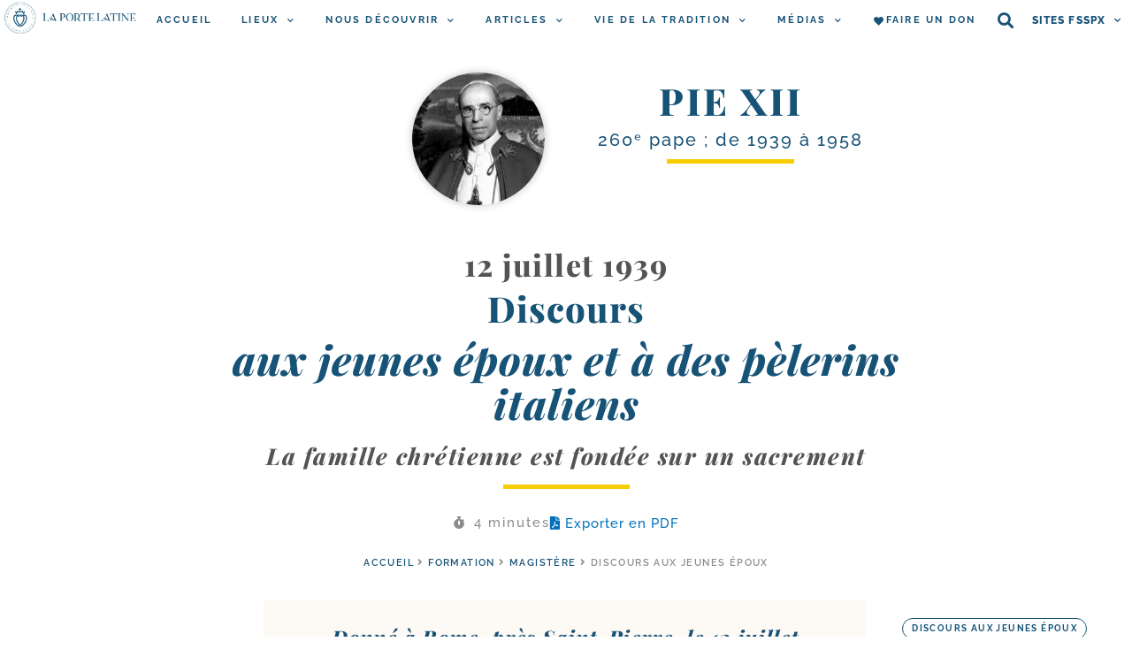

--- FILE ---
content_type: text/html; charset=UTF-8
request_url: https://laportelatine.org/wp-admin/admin-ajax.php
body_size: -311
content:
{"post_id":3851,"counted":false,"storage":[],"type":"post"}

--- FILE ---
content_type: text/css
request_url: https://laportelatine.org/wp-content/uploads/elementor/css/post-109449.css?ver=1767889571
body_size: 2160
content:
.elementor-109449 .elementor-element.elementor-element-2790df1{--display:flex;--flex-direction:column;--container-widget-width:calc( ( 1 - var( --container-widget-flex-grow ) ) * 100% );--container-widget-height:initial;--container-widget-flex-grow:0;--container-widget-align-self:initial;--align-items:stretch;--gap:10px 10px;--background-transition:0.3s;}.elementor-109449 .elementor-element.elementor-element-a35ca3e .e-add-posts-container.e-add-skin-grid .e-add-wrapper-grid > .e-add-item-grid{width:calc(100% / 1);flex:0 1 calc( 100% / 1 );flex-grow:0;padding-right:calc( 30px/2 );padding-left:calc( 30px/2 );}.elementor-109449 .elementor-element.elementor-element-a35ca3e .e-add-posts-container.e-add-skin-grid .e-add-wrapper-grid{margin-left:calc( -30px/2 );margin-right:calc( -30px/2 );}.elementor-109449 .elementor-element.elementor-element-a35ca3e .e-add-posts-container.e-add-skin-grid .e-add-wrapper-grid .e-add-expander-item .og-expander{width:calc(100% - 30px);}.elementor-109449 .elementor-element.elementor-element-a35ca3e .e-add-post-item{padding-bottom:30px;}.elementor-109449 .elementor-element.elementor-element-5e41e9a .e-add-posts-container.e-add-skin-grid .e-add-wrapper-grid > .e-add-item-grid{width:calc(100% / 1);flex:0 1 calc( 100% / 1 );flex-grow:0;padding-right:calc( 30px/2 );padding-left:calc( 30px/2 );}.elementor-109449 .elementor-element.elementor-element-5e41e9a .e-add-posts-container.e-add-skin-grid .e-add-wrapper-grid{justify-content:center;margin-left:calc( -30px/2 );margin-right:calc( -30px/2 );}.elementor-109449 .elementor-element.elementor-element-5e41e9a .elementor-repeater-item-810f9cd{text-align:center !important;width:100%;}.elementor-109449 .elementor-element.elementor-element-5e41e9a .e-add-post-item{text-align:left;padding-bottom:30px;}.elementor-109449 .elementor-element.elementor-element-5e41e9a .e-add-post-block, .elementor-109449 .elementor-element.elementor-element-5e41e9a .e-add-item-area{justify-content:center;align-content:flex-start;align-items:flex-start;}.elementor-109449 .elementor-element.elementor-element-5e41e9a .e-add-posts-container.e-add-skin-grid .e-add-wrapper-grid .e-add-expander-item .og-expander{width:calc(100% - 30px);}.elementor-109449 .elementor-element.elementor-element-b4f0450{text-align:center;}.elementor-109449 .elementor-element.elementor-element-b4f0450 .elementor-heading-title{color:var( --e-global-color-secondary );font-family:"Playfair Display";font-size:34px;font-weight:800;letter-spacing:1.5px;}.elementor-109449 .elementor-element.elementor-element-b4f0450 > .elementor-widget-container{margin:0px 0px 5px 0px;}.elementor-109449 .elementor-element.elementor-element-c251d89{text-align:center;}.elementor-109449 .elementor-element.elementor-element-c251d89 .elementor-heading-title{color:var( --e-global-color-primary );font-size:2.5rem;font-weight:800;letter-spacing:1px;}.elementor-109449 .elementor-element.elementor-element-5cc9a15{text-align:center;}.elementor-109449 .elementor-element.elementor-element-5cc9a15 .elementor-heading-title{color:var( --e-global-color-secondary );font-family:"Playfair Display";font-size:26px;font-weight:800;font-style:italic;letter-spacing:1.5px;}.elementor-109449 .elementor-element.elementor-element-4241760{--divider-border-style:solid;--divider-color:#F7CD00;--divider-border-width:5px;}.elementor-109449 .elementor-element.elementor-element-4241760 .elementor-divider-separator{width:143px;margin:0 auto;margin-center:0;}.elementor-109449 .elementor-element.elementor-element-4241760 .elementor-divider{text-align:center;padding-block-start:16px;padding-block-end:16px;}.elementor-109449 .elementor-element.elementor-element-bfcc460{--display:flex;--flex-direction:row;--container-widget-width:initial;--container-widget-height:100%;--container-widget-flex-grow:1;--container-widget-align-self:stretch;--justify-content:center;--gap:15px 15px;--background-transition:0.3s;}.elementor-109449 .elementor-element.elementor-element-19265cc .elementor-icon-list-icon i{color:var( --e-global-color-4794aea2 );font-size:14px;}.elementor-109449 .elementor-element.elementor-element-19265cc .elementor-icon-list-icon svg{fill:var( --e-global-color-4794aea2 );--e-icon-list-icon-size:14px;}.elementor-109449 .elementor-element.elementor-element-19265cc .elementor-icon-list-icon{width:14px;}body:not(.rtl) .elementor-109449 .elementor-element.elementor-element-19265cc .elementor-icon-list-text{padding-left:9px;}body.rtl .elementor-109449 .elementor-element.elementor-element-19265cc .elementor-icon-list-text{padding-right:9px;}.elementor-109449 .elementor-element.elementor-element-19265cc .elementor-icon-list-text, .elementor-109449 .elementor-element.elementor-element-19265cc .elementor-icon-list-text a{color:var( --e-global-color-4794aea2 );}.elementor-109449 .elementor-element.elementor-element-19265cc .elementor-icon-list-item{font-family:"Raleway";font-size:15px;font-weight:500;letter-spacing:2px;}.elementor-109449 .elementor-element.elementor-element-19265cc > .elementor-widget-container{margin:0px 0px 0px 0px;padding:0px 0px 0px 0px;}.elementor-109449 .elementor-element.elementor-element-585f6f2 .elementor-button{font-size:15px;font-weight:500;text-transform:none;line-height:1.2em;letter-spacing:1px;fill:var( --e-global-color-dafd1aa );color:var( --e-global-color-dafd1aa );border-style:none;padding:0px 0px 0px 0px;}.elementor-109449 .elementor-element.elementor-element-585f6f2 .elementor-button:hover, .elementor-109449 .elementor-element.elementor-element-585f6f2 .elementor-button:focus{background-color:var( --e-global-color-6646ba61 );}.elementor-109449 .elementor-element.elementor-element-585f6f2 > .elementor-widget-container{padding:0px 0px 0px 0px;}.elementor-109449 .elementor-element.elementor-element-dab10f0{font-family:var( --e-global-typography-f75c278-font-family );font-size:var( --e-global-typography-f75c278-font-size );font-weight:var( --e-global-typography-f75c278-font-weight );text-transform:var( --e-global-typography-f75c278-text-transform );line-height:var( --e-global-typography-f75c278-line-height );letter-spacing:var( --e-global-typography-f75c278-letter-spacing );word-spacing:var( --e-global-typography-f75c278-word-spacing );color:#8C8C8C;}.elementor-109449 .elementor-element.elementor-element-dab10f0 a{color:var( --e-global-color-primary );}.elementor-109449 .elementor-element.elementor-element-dab10f0 a:hover{color:#FDD247;}.elementor-109449 .elementor-element.elementor-element-dab10f0 > .elementor-widget-container{margin:10px 0px 10px 0px;}.elementor-109449 .elementor-element.elementor-element-77e6be6{--display:flex;--flex-direction:row;--container-widget-width:initial;--container-widget-height:100%;--container-widget-flex-grow:1;--container-widget-align-self:stretch;--justify-content:space-between;--gap:10px 10px;--background-transition:0.3s;--border-radius:0px 0px 0px 0px;--margin-top:0px;--margin-bottom:0px;--margin-left:0px;--margin-right:0px;}.elementor-109449 .elementor-element.elementor-element-2acf14b{--display:flex;--background-transition:0.3s;}.elementor-109449 .elementor-element.elementor-element-2acf14b.e-con{--flex-grow:1;--flex-shrink:2;}.elementor-109449 .elementor-element.elementor-element-9c7d3f8{--box-border-color:#E6F0F500;--box-border-width:0px;--box-border-radius:0px;--box-padding:0px;--header-color:var( --e-global-color-secondary );--toc-body-max-height:70vh;--item-text-color:var( --e-global-color-4794aea2 );--item-text-hover-color:var( --e-global-color-accent );--item-text-active-color:var( --e-global-color-primary );--marker-color:var( --e-global-color-4794aea2 );--marker-size:6px;width:var( --container-widget-width, 450px );max-width:450px;--container-widget-width:450px;--container-widget-flex-grow:0;}.elementor-109449 .elementor-element.elementor-element-9c7d3f8 .elementor-toc__spinner{color:var( --e-global-color-primary );fill:var( --e-global-color-primary );}.elementor-109449 .elementor-element.elementor-element-9c7d3f8 .elementor-toc__header-title{text-align:start;}.elementor-109449 .elementor-element.elementor-element-9c7d3f8 .elementor-toc__header, .elementor-109449 .elementor-element.elementor-element-9c7d3f8 .elementor-toc__header-title{font-family:"Raleway";font-size:18px;font-weight:400;font-style:normal;line-height:1px;letter-spacing:2px;}.elementor-109449 .elementor-element.elementor-element-9c7d3f8 .elementor-toc__header{flex-direction:row;}.elementor-109449 .elementor-element.elementor-element-9c7d3f8 .elementor-toc__list-item{font-family:"Raleway";font-size:14px;font-weight:600;text-transform:none;line-height:1em;}.elementor-109449 .elementor-element.elementor-element-37d2c70{--display:flex;--background-transition:0.3s;--margin-top:0px;--margin-bottom:50px;--margin-left:0px;--margin-right:0px;--padding-top:0px;--padding-bottom:0px;--padding-left:0px;--padding-right:0px;}.elementor-109449 .elementor-element.elementor-element-37d2c70.e-con{--flex-grow:0;--flex-shrink:1;}.elementor-109449 .elementor-element.elementor-element-17e532b{text-align:justify;color:var( --e-global-color-text );font-size:18px;line-height:1.5em;letter-spacing:1px;z-index:1;}.elementor-109449 .elementor-element.elementor-element-17e532b > .elementor-widget-container{margin:0px 0px 0px 0px;padding:25px 25px 25px 25px;background-color:var( --e-global-color-f0a4527 );}.elementor-109449 .elementor-element.elementor-element-5c80c93 .elementor-button{font-size:15px;font-weight:500;text-transform:none;line-height:1.2em;letter-spacing:1px;fill:var( --e-global-color-dafd1aa );color:var( --e-global-color-dafd1aa );border-style:none;padding:0px 0px 0px 0px;}.elementor-109449 .elementor-element.elementor-element-5c80c93 .elementor-button:hover, .elementor-109449 .elementor-element.elementor-element-5c80c93 .elementor-button:focus{color:var( --e-global-color-accent );background-color:var( --e-global-color-6646ba61 );}.elementor-109449 .elementor-element.elementor-element-5c80c93 .elementor-button:hover svg, .elementor-109449 .elementor-element.elementor-element-5c80c93 .elementor-button:focus svg{fill:var( --e-global-color-accent );}.elementor-109449 .elementor-element.elementor-element-5c80c93 > .elementor-widget-container{margin:0px 0px 0px 0px;padding:0px 0px 0px 0px;}.elementor-109449 .elementor-element.elementor-element-5c80c93.elementor-element{--flex-grow:0;--flex-shrink:0;}.elementor-109449 .elementor-element.elementor-element-20a3981{--display:flex;--flex-direction:column;--container-widget-width:100%;--container-widget-height:initial;--container-widget-flex-grow:0;--container-widget-align-self:initial;--justify-content:flex-start;--background-transition:0.3s;--padding-top:15px;--padding-bottom:15px;--padding-left:15px;--padding-right:15px;}.elementor-109449 .elementor-element.elementor-element-20a3981.e-con{--flex-grow:1;--flex-shrink:2;}.elementor-109449 .elementor-element.elementor-element-409cdab .elementor-icon-list-items:not(.elementor-inline-items) .elementor-icon-list-item:not(:last-child){padding-bottom:calc(6px/2);}.elementor-109449 .elementor-element.elementor-element-409cdab .elementor-icon-list-items:not(.elementor-inline-items) .elementor-icon-list-item:not(:first-child){margin-top:calc(6px/2);}.elementor-109449 .elementor-element.elementor-element-409cdab .elementor-icon-list-items.elementor-inline-items .elementor-icon-list-item{margin-right:calc(6px/2);margin-left:calc(6px/2);}.elementor-109449 .elementor-element.elementor-element-409cdab .elementor-icon-list-items.elementor-inline-items{margin-right:calc(-6px/2);margin-left:calc(-6px/2);}body.rtl .elementor-109449 .elementor-element.elementor-element-409cdab .elementor-icon-list-items.elementor-inline-items .elementor-icon-list-item:after{left:calc(-6px/2);}body:not(.rtl) .elementor-109449 .elementor-element.elementor-element-409cdab .elementor-icon-list-items.elementor-inline-items .elementor-icon-list-item:after{right:calc(-6px/2);}.elementor-109449 .elementor-element.elementor-element-409cdab .elementor-icon-list-icon{width:0px;}.elementor-109449 .elementor-element.elementor-element-409cdab .elementor-icon-list-icon i{font-size:0px;}.elementor-109449 .elementor-element.elementor-element-409cdab .elementor-icon-list-icon svg{--e-icon-list-icon-size:0px;}body:not(.rtl) .elementor-109449 .elementor-element.elementor-element-409cdab .elementor-icon-list-text{padding-left:0px;}body.rtl .elementor-109449 .elementor-element.elementor-element-409cdab .elementor-icon-list-text{padding-right:0px;}.elementor-109449 .elementor-element.elementor-element-409cdab .elementor-icon-list-text, .elementor-109449 .elementor-element.elementor-element-409cdab .elementor-icon-list-text a{color:var( --e-global-color-primary );}.elementor-109449 .elementor-element.elementor-element-409cdab .elementor-icon-list-item{font-family:"Raleway";font-size:10px;font-weight:700;text-transform:uppercase;line-height:2.2em;letter-spacing:1.4px;}.elementor-109449 .elementor-element.elementor-element-409cdab.elementor-element{--align-self:center;}.elementor-109449 .elementor-element.elementor-element-0097c6c .e-add-posts-container.e-add-skin-grid .e-add-wrapper-grid > .e-add-item-grid{width:calc(100% / 1);flex:0 1 calc( 100% / 1 );flex-grow:0;padding-right:calc( 30px/2 );padding-left:calc( 30px/2 );}.elementor-109449 .elementor-element.elementor-element-0097c6c .elementor-repeater-item-d9aac35, .elementor-109449 .elementor-element.elementor-element-0097c6c .elementor-repeater-item-d9aac35 > *, .elementor-109449 .elementor-element.elementor-element-0097c6c .elementor-repeater-item-d9aac35 a, .elementor-109449 .elementor-element.elementor-element-0097c6c .elementor-repeater-item-d9aac35 a > *, .elementor-109449 .elementor-element.elementor-element-0097c6c .elementor-repeater-item-d9aac35 .elementor-button{font-family:"Playfair Display";font-size:20px;font-weight:800;}.elementor-109449 .elementor-element.elementor-element-0097c6c .elementor-repeater-item-d9aac35 > *{color:var( --e-global-color-secondary );}.elementor-109449 .elementor-element.elementor-element-0097c6c .elementor-repeater-item-d9aac35 a{color:var( --e-global-color-secondary );}.elementor-109449 .elementor-element.elementor-element-0097c6c .elementor-repeater-item-d9aac35{width:100%;}.elementor-109449 .elementor-element.elementor-element-0097c6c .elementor-repeater-item-8da94e3, .elementor-109449 .elementor-element.elementor-element-0097c6c .elementor-repeater-item-8da94e3 > *, .elementor-109449 .elementor-element.elementor-element-0097c6c .elementor-repeater-item-8da94e3 a, .elementor-109449 .elementor-element.elementor-element-0097c6c .elementor-repeater-item-8da94e3 a > *, .elementor-109449 .elementor-element.elementor-element-0097c6c .elementor-repeater-item-8da94e3 .elementor-button{font-family:"Playfair Display";font-size:25px;font-weight:800;}.elementor-109449 .elementor-element.elementor-element-0097c6c .elementor-repeater-item-8da94e3 > *{color:var( --e-global-color-primary );}.elementor-109449 .elementor-element.elementor-element-0097c6c .elementor-repeater-item-8da94e3 a{color:var( --e-global-color-primary );}.elementor-109449 .elementor-element.elementor-element-0097c6c .elementor-repeater-item-8da94e3 a:hover{color:var( --e-global-color-accent );}.elementor-109449 .elementor-element.elementor-element-0097c6c .elementor-repeater-item-8da94e3{margin:5px 0px 5px 0px;width:100%;}.elementor-109449 .elementor-element.elementor-element-0097c6c .elementor-repeater-item-2efead4, .elementor-109449 .elementor-element.elementor-element-0097c6c .elementor-repeater-item-2efead4 > *, .elementor-109449 .elementor-element.elementor-element-0097c6c .elementor-repeater-item-2efead4 a, .elementor-109449 .elementor-element.elementor-element-0097c6c .elementor-repeater-item-2efead4 a > *, .elementor-109449 .elementor-element.elementor-element-0097c6c .elementor-repeater-item-2efead4 .elementor-button{font-size:19px;font-weight:500;line-height:1.2em;letter-spacing:1.5px;}.elementor-109449 .elementor-element.elementor-element-0097c6c .elementor-repeater-item-2efead4 > *{color:var( --e-global-color-secondary );}.elementor-109449 .elementor-element.elementor-element-0097c6c .elementor-repeater-item-2efead4 a{color:var( --e-global-color-secondary );}.elementor-109449 .elementor-element.elementor-element-0097c6c .elementor-repeater-item-2efead4{width:100%;}.elementor-109449 .elementor-element.elementor-element-0097c6c .elementor-repeater-item-99838f6{width:100%;}.elementor-109449 .elementor-element.elementor-element-0097c6c .elementor-repeater-item-693c6c3, .elementor-109449 .elementor-element.elementor-element-0097c6c .elementor-repeater-item-693c6c3 > *, .elementor-109449 .elementor-element.elementor-element-0097c6c .elementor-repeater-item-693c6c3 a, .elementor-109449 .elementor-element.elementor-element-0097c6c .elementor-repeater-item-693c6c3 a > *, .elementor-109449 .elementor-element.elementor-element-0097c6c .elementor-repeater-item-693c6c3 .elementor-button{font-weight:700;text-transform:uppercase;letter-spacing:1.9px;}.elementor-109449 .elementor-element.elementor-element-0097c6c .elementor-repeater-item-693c6c3 > *{color:var( --e-global-color-secondary );}.elementor-109449 .elementor-element.elementor-element-0097c6c .elementor-repeater-item-693c6c3 a{color:var( --e-global-color-secondary );}.elementor-109449 .elementor-element.elementor-element-0097c6c .elementor-repeater-item-693c6c3{width:100%;}.elementor-109449 .elementor-element.elementor-element-0097c6c .e-add-post-item{text-align:left;padding-bottom:30px;}.elementor-109449 .elementor-element.elementor-element-0097c6c .e-add-post-block, .elementor-109449 .elementor-element.elementor-element-0097c6c .e-add-item-area{justify-content:center;align-content:flex-start;align-items:flex-start;}.elementor-109449 .elementor-element.elementor-element-0097c6c .e-add-posts-container.e-add-skin-grid .e-add-wrapper-grid{margin-left:calc( -30px/2 );margin-right:calc( -30px/2 );}.elementor-109449 .elementor-element.elementor-element-0097c6c .e-add-posts-container.e-add-skin-grid .e-add-wrapper-grid .e-add-expander-item .og-expander{width:calc(100% - 30px);}@media(max-width:1024px){.elementor-109449 .elementor-element.elementor-element-a35ca3e .e-add-posts-container.e-add-skin-grid .e-add-wrapper-grid > .e-add-item-grid{width:calc(100% / 3);flex:0 1 calc( 100% / 3 );}.elementor-109449 .elementor-element.elementor-element-5e41e9a .e-add-posts-container.e-add-skin-grid .e-add-wrapper-grid > .e-add-item-grid{width:calc(100% / 3);flex:0 1 calc( 100% / 3 );}.elementor-109449 .elementor-element.elementor-element-dab10f0{font-size:var( --e-global-typography-f75c278-font-size );line-height:var( --e-global-typography-f75c278-line-height );letter-spacing:var( --e-global-typography-f75c278-letter-spacing );word-spacing:var( --e-global-typography-f75c278-word-spacing );}.elementor-109449 .elementor-element.elementor-element-77e6be6{--flex-direction:column;--container-widget-width:calc( ( 1 - var( --container-widget-flex-grow ) ) * 100% );--container-widget-height:initial;--container-widget-flex-grow:0;--container-widget-align-self:initial;--justify-content:center;--align-items:center;--padding-top:0px;--padding-bottom:0px;--padding-left:0px;--padding-right:0px;}.elementor-109449 .elementor-element.elementor-element-9c7d3f8{--toc-body-max-height:50vh;width:auto;max-width:auto;}.elementor-109449 .elementor-element.elementor-element-0097c6c .e-add-posts-container.e-add-skin-grid .e-add-wrapper-grid > .e-add-item-grid{width:calc(100% / 2);flex:0 1 calc( 100% / 2 );}}@media(max-width:767px){.elementor-109449 .elementor-element.elementor-element-a35ca3e .e-add-posts-container.e-add-skin-grid .e-add-wrapper-grid > .e-add-item-grid{width:calc(100% / 1);flex:0 1 calc( 100% / 1 );}.elementor-109449 .elementor-element.elementor-element-5e41e9a .e-add-posts-container.e-add-skin-grid .e-add-wrapper-grid > .e-add-item-grid{width:calc(100% / 1);flex:0 1 calc( 100% / 1 );}.elementor-109449 .elementor-element.elementor-element-5e41e9a .elementor-repeater-item-810f9cd, .elementor-109449 .elementor-element.elementor-element-5e41e9a .elementor-repeater-item-810f9cd > *, .elementor-109449 .elementor-element.elementor-element-5e41e9a .elementor-repeater-item-810f9cd a, .elementor-109449 .elementor-element.elementor-element-5e41e9a .elementor-repeater-item-810f9cd a > *, .elementor-109449 .elementor-element.elementor-element-5e41e9a .elementor-repeater-item-810f9cd .elementor-button{font-size:19px;}.elementor-109449 .elementor-element.elementor-element-b4f0450 .elementor-heading-title{font-size:27px;letter-spacing:1px;}.elementor-109449 .elementor-element.elementor-element-c251d89 .elementor-heading-title{font-size:23px;letter-spacing:-0.1px;}.elementor-109449 .elementor-element.elementor-element-5cc9a15 .elementor-heading-title{font-size:19px;letter-spacing:2px;}.elementor-109449 .elementor-element.elementor-element-19265cc .elementor-icon-list-item{font-size:12px;}.elementor-109449 .elementor-element.elementor-element-dab10f0{font-size:var( --e-global-typography-f75c278-font-size );line-height:var( --e-global-typography-f75c278-line-height );letter-spacing:var( --e-global-typography-f75c278-letter-spacing );word-spacing:var( --e-global-typography-f75c278-word-spacing );}.elementor-109449 .elementor-element.elementor-element-9c7d3f8 .elementor-toc__list-item{line-height:1.15em;}.elementor-109449 .elementor-element.elementor-element-37d2c70{--padding-top:0px;--padding-bottom:0px;--padding-left:0px;--padding-right:0px;}.elementor-109449 .elementor-element.elementor-element-17e532b > .elementor-widget-container{padding:15px 15px 15px 15px;}.elementor-109449 .elementor-element.elementor-element-0097c6c .e-add-posts-container.e-add-skin-grid .e-add-wrapper-grid > .e-add-item-grid{width:calc(100% / 1);flex:0 1 calc( 100% / 1 );}}@media(min-width:768px){.elementor-109449 .elementor-element.elementor-element-2790df1{--content-width:763px;}.elementor-109449 .elementor-element.elementor-element-2acf14b{--width:400px;}.elementor-109449 .elementor-element.elementor-element-37d2c70{--width:800px;}.elementor-109449 .elementor-element.elementor-element-20a3981{--width:400px;}}@media(max-width:1024px) and (min-width:768px){.elementor-109449 .elementor-element.elementor-element-2acf14b{--width:100%;}.elementor-109449 .elementor-element.elementor-element-37d2c70{--width:100%;}.elementor-109449 .elementor-element.elementor-element-20a3981{--width:100%;}}/* Start custom CSS for heading, class: .elementor-element-c251d89 */.elementor-109449 .elementor-element.elementor-element-c251d89  em {
    display: block;
    font-size: 115%;
    line-height: 1.1;
    margin: 8px 0 18px 0;
}/* End custom CSS */
/* Start custom CSS for table-of-contents, class: .elementor-element-9c7d3f8 */.elementor-toc__list-wrapper {
    margin-left: 0;
}
.elementor-toc__header {
    padding: 0;
    display: none;
}
.elementor-toc__header-title {
    text-align: center;
}/* End custom CSS */
/* Start custom CSS for theme-post-content, class: .elementor-element-17e532b */.lpl-commentaire, .is-style-com-magistere {
    margin-left: -25px;
    margin-right: -25px;
    padding : 25px;
    margin-bottom: 25px;
    background-color: #fff;
}

.elementor-widget-container > .lpl-commentaire:first-child, .elementor-widget-container > .is-style-com-magistere:first-child {
    margin-top: -25px;
    
}

@media (max-width: 765px) {
    .lpl-commentaire, .is-style-com-magistere {
        padding :15px;
        margin-left: -15px;
        margin-right: -15px;
    }
}


.lpl-commentaire:before, .is-style-com-magistere:before {
	content: "Commentaire de LPL";
  display: block;
  text-align: center;
  border-bottom: 4px solid #f7cd00;
  max-width: 250px;
  margin: 0 auto 10px auto;
  padding-bottom: 5px;
  font-weight: 700;
  color: #175377;
}/* End custom CSS */
/* Start custom CSS for post-info, class: .elementor-element-409cdab */.elementor-109449 .elementor-element.elementor-element-409cdab .elementor-post-info__terms-list-item {
    border: 1px solid #175377;
    border-radius: 25px;
    padding: 0px 10px;
    display: inline-block !important;
    margin: 5px 0;
}
.elementor-109449 .elementor-element.elementor-element-409cdab .elementor-post-info__terms-list-item:hover {
    background-color: #175377;
    color: #fff !important;
}/* End custom CSS */

--- FILE ---
content_type: text/css
request_url: https://laportelatine.org/wp-content/uploads/elementor/css/post-193492.css?ver=1767889572
body_size: 328
content:
.elementor-193492 .elementor-element.elementor-element-9b4b4ab{--display:flex;--flex-direction:row;--container-widget-width:calc( ( 1 - var( --container-widget-flex-grow ) ) * 100% );--container-widget-height:100%;--container-widget-flex-grow:1;--container-widget-align-self:stretch;--align-items:stretch;--gap:5px 5px;--background-transition:0.3s;--overlay-opacity:0.5;}.elementor-193492 .elementor-element.elementor-element-9b4b4ab::before, .elementor-193492 .elementor-element.elementor-element-9b4b4ab > .elementor-background-video-container::before, .elementor-193492 .elementor-element.elementor-element-9b4b4ab > .e-con-inner > .elementor-background-video-container::before, .elementor-193492 .elementor-element.elementor-element-9b4b4ab > .elementor-background-slideshow::before, .elementor-193492 .elementor-element.elementor-element-9b4b4ab > .e-con-inner > .elementor-background-slideshow::before, .elementor-193492 .elementor-element.elementor-element-9b4b4ab > .elementor-motion-effects-container > .elementor-motion-effects-layer::before{--background-overlay:'';}.elementor-193492 .elementor-element.elementor-element-9b4b4ab, .elementor-193492 .elementor-element.elementor-element-9b4b4ab::before{--border-transition:0.3s;}.elementor-193492 .elementor-element.elementor-element-5fd5b78{--display:flex;--align-items:flex-end;--container-widget-width:calc( ( 1 - var( --container-widget-flex-grow ) ) * 100% );--background-transition:0.3s;}.elementor-193492 .elementor-element.elementor-element-b088c2e{text-align:right;}.elementor-193492 .elementor-element.elementor-element-b088c2e img{width:150px;border-radius:50% 50% 50% 50%;box-shadow:0px 0px 10px 0px rgba(0, 0, 0, 0.23);}.elementor-193492 .elementor-element.elementor-element-6ffb750{--display:flex;--justify-content:center;--align-items:center;--container-widget-width:calc( ( 1 - var( --container-widget-flex-grow ) ) * 100% );--gap:0px 0px;--background-transition:0.3s;--overlay-opacity:0.7;--padding-top:15px;--padding-bottom:0px;--padding-left:15px;--padding-right:0px;}.elementor-193492 .elementor-element.elementor-element-6ffb750::before, .elementor-193492 .elementor-element.elementor-element-6ffb750 > .elementor-background-video-container::before, .elementor-193492 .elementor-element.elementor-element-6ffb750 > .e-con-inner > .elementor-background-video-container::before, .elementor-193492 .elementor-element.elementor-element-6ffb750 > .elementor-background-slideshow::before, .elementor-193492 .elementor-element.elementor-element-6ffb750 > .e-con-inner > .elementor-background-slideshow::before, .elementor-193492 .elementor-element.elementor-element-6ffb750 > .elementor-motion-effects-container > .elementor-motion-effects-layer::before{--background-overlay:'';background-color:var( --e-global-color-6646ba61 );}.elementor-193492 .elementor-element.elementor-element-6ffb750, .elementor-193492 .elementor-element.elementor-element-6ffb750::before{--border-transition:0.3s;}.elementor-193492 .elementor-element.elementor-element-f61a4e5{text-align:center;}.elementor-193492 .elementor-element.elementor-element-f61a4e5 .elementor-heading-title{color:var( --e-global-color-primary );font-family:"Playfair Display";font-size:42px;text-transform:uppercase;letter-spacing:3px;}.elementor-193492 .elementor-element.elementor-element-f61a4e5 > .elementor-widget-container{margin:0px 0px 5px 0px;}.elementor-193492 .elementor-element.elementor-element-ecd0936{text-align:center;z-index:5;}.elementor-193492 .elementor-element.elementor-element-ecd0936 .elementor-heading-title{color:var( --e-global-color-primary );font-family:"Raleway";font-size:20px;font-weight:500;line-height:1.2em;letter-spacing:2px;}.elementor-193492 .elementor-element.elementor-element-9c07780{--divider-border-style:solid;--divider-color:var( --e-global-color-accent );--divider-border-width:5px;width:100%;max-width:100%;}.elementor-193492 .elementor-element.elementor-element-9c07780 .elementor-divider-separator{width:144px;margin:0 auto;margin-center:0;}.elementor-193492 .elementor-element.elementor-element-9c07780 .elementor-divider{text-align:center;padding-block-start:10px;padding-block-end:10px;}.elementor-193492 .elementor-element.elementor-element-9c07780.elementor-element{--flex-grow:0;--flex-shrink:0;}@media(max-width:767px){.elementor-193492 .elementor-element.elementor-element-5fd5b78{--align-items:center;--container-widget-width:calc( ( 1 - var( --container-widget-flex-grow ) ) * 100% );}.elementor-193492 .elementor-element.elementor-element-b088c2e{text-align:center;}.elementor-193492 .elementor-element.elementor-element-6ffb750{--min-height:149px;--justify-content:center;--align-items:center;--container-widget-width:calc( ( 1 - var( --container-widget-flex-grow ) ) * 100% );}.elementor-193492 .elementor-element.elementor-element-f61a4e5{text-align:center;}.elementor-193492 .elementor-element.elementor-element-f61a4e5 .elementor-heading-title{font-size:42px;letter-spacing:0.5px;}.elementor-193492 .elementor-element.elementor-element-9c07780 .elementor-divider-separator{width:30%;margin:0 auto;margin-center:0;}.elementor-193492 .elementor-element.elementor-element-9c07780 .elementor-divider{text-align:center;}.elementor-193492 .elementor-element.elementor-element-9c07780{width:100%;max-width:100%;}}@media(min-width:768px){.elementor-193492 .elementor-element.elementor-element-5fd5b78{--width:50.021%;}.elementor-193492 .elementor-element.elementor-element-6ffb750{--width:400px;}}

--- FILE ---
content_type: image/svg+xml
request_url: https://laportelatine.org/wp-content/uploads/2022/02/260-Blason-Pie-XII.svg
body_size: 27751
content:
<svg height="1180.8469" width="1006.4644" xmlns="http://www.w3.org/2000/svg" xmlns:xlink="http://www.w3.org/1999/xlink"><g><g><g><g transform="matrix(.96053133547 0 0 1.16035755836 -1001.21430102317 522.9389697475)"><g id="a" transform="matrix(-1 0 0 1 2832.2987 -430.19886)"><g transform="matrix(1.1043557 .0982395 -.11157115 .85943722 -209.83574 -108.34672)"><g stroke="#520" transform="matrix(.86028699 -.54227922 .47928502 .86028699 -31.641932 985.59186)"><g fill="#eac102" stroke="#520" stroke-linecap="round" stroke-miterlimit="8" stroke-width="9.974835" transform="matrix(.05612889503 -.07922428055 .07017939857 .09136541473 1653.10508610235 601.12345291355)"><use height="1200" stroke="#520" stroke-width="9.974835" transform="matrix(-.28330046 -.85302352 -1.0782128 .28330046 1342.5027 892.37587)" width="1200" xlink:href="#b"/><g id="b" stroke="#520" stroke-width="9.974835" transform="translate(-549.1396 -306.78092)"><path d="m242.0625 702.4375c-1.17233-.0197-2.36226.47384-3.1875 1.40625l-8.28125 9.375c-.83289.94106-1.08071 2.10206-.75 3.09375-.33938.34004-.61498.74221-.84375 1.1875l-5.53125 10.71875c-.66829 1.30081-.57519 2.67483.0937 3.59375-.3658.50074-.66839 1.05103-.84375 1.6875l-3.125 11.3125c-.59452 2.15774.35766 4.0815 2.125 4.3125l.9375.125c1.76734.231 3.68673-1.34226 4.28125-3.5l3.09375-11.28125c.30233-1.09729.21191-2.12201-.1875-2.90625.22437-.26693.4295-.5553.59375-.875l5.53125-10.71875c.39936-.77733.5056-1.56907.40625-2.28125.11677-.10423.23866-.19377.34375-.3125l8.3125-9.375c1.32038-1.49185 1.11431-3.54658-.4375-4.59375l-.53125-.34375c-.58193-.39269-1.2966-.61321-2-.625z" fill="#eac102" stroke="#520" stroke-linecap="round" stroke-miterlimit="8" stroke-width="1.70299" transform="matrix(-3.14109982418 -7.63845783376 -8.58419214374 .85013661732 7643.06641593724 1970.08829400374)"/><path d="m236.3125 697.5625c-1.17233-.0197-2.39351.47384-3.21875 1.40625l-8.28125 9.34375c-.75519.85326-1.01665 1.88779-.8125 2.8125-.42425.36029-.81272.77015-1.09375 1.28125l-5.8125 10.625c-.38822.70604-.57512 1.45486-.53125 2.125-.35071.43697-.61317.9427-.8125 1.5l-3.96875 11.09375c-.74517 2.08337.0656 4.07162 1.8125 4.4375l.90625.1875c1.74694.36588 3.75483-1.01038 4.5-3.09375l3.96875-11.09375c.18629-.52084.27936-1.0477.28125-1.53125.27777-.28968.54991-.57361.75-.9375l5.8125-10.625c.3821-.69491.56808-1.40108.53125-2.0625.22585-.1669.43501-.34783.625-.5625l8.28125-9.34375c1.32038-1.49185 1.14556-3.54658-.40625-4.59375l-.5625-.375c-.58193-.39269-1.26535-.58196-1.96875-.59375z" fill="#eac102" stroke="#520" stroke-linecap="round" stroke-miterlimit="8" stroke-width="1.70299" transform="matrix(-3.14109982418 -7.63845783376 -8.58419214374 .85013661732 7634.16719479867 1983.96679326313)"/><path d="m230.53125 692.6875c-1.17233-.0197-2.39351.44259-3.21875 1.375l-8.28125 9.375c-.65196.73662-.94072 1.6181-.875 2.4375-.5501.3579-1.04266.8178-1.40625 1.40625l-6.40625 10.375c-.35951.58185-.52473 1.19875-.5625 1.78125-.41329.38587-.79841.8433-1.0625 1.375l-5.3125 10.71875c-.95992 1.93261-.3316 3.94272 1.40625 4.53125l.71875.25c1.73785.58853 3.91508-.47364 4.875-2.40625l5.34375-10.71875c.22985-.46276.35177-.95348.40625-1.40625.36172-.30516.67901-.67539.9375-1.09375l6.40625-10.375c.37427-.60573.53638-1.23972.5625-1.84375.41235-.22463.80448-.51285 1.125-.875l8.28125-9.375c1.32038-1.49185 1.14556-3.51533-.40625-4.5625l-.5625-.375c-.58193-.39269-1.26535-.58196-1.96875-.59375z" fill="#eac102" stroke="#520" stroke-linecap="round" stroke-miterlimit="8" stroke-width="1.70299" transform="matrix(-3.14109982418 -7.63845783376 -8.58419214374 .85013661732 7627.79174372073 1986.22287938142)"/><path d="m224.75 687.78125c-1.17233-.0197-2.36226.47384-3.1875 1.40625l-8.28125 9.375c-.56116.63404-.84729 1.3479-.875 2.0625-.70769.32374-1.34384.8528-1.8125 1.53125l-7 10.09375c-.17324.2508-.26844.52045-.375.78125-.55263.34666-1.069.79665-1.4375 1.375l-6.5625 10.3125c-1.11678 1.75276-.66909 3.78756 1 4.5625l.6875.3125c1.66909.77494 3.91447.003 5.03125-1.75l6.5625-10.3125c.1396-.2191.25229-.43135.34375-.65625.51729-.31663 1.01427-.72779 1.375-1.25l6.96875-10.09375c.39079-.56573.59888-1.16526.65625-1.75.58897-.2356 1.12666-.60131 1.5625-1.09375l8.28125-9.34375c1.32038-1.49185 1.14556-3.54658-.40625-4.59375l-.53125-.375c-.58193-.39269-1.2966-.58196-2-.59375z" fill="#eac102" stroke="#520" stroke-linecap="round" stroke-miterlimit="8" stroke-width="1.70299" transform="matrix(-3.14109982418 -7.63845783376 -8.58419214374 .85013661732 7621.41618863501 1988.47891378856)"/><path d="m1290.1448 635.79804c9.208 6.4108 16.2523 15.78147 18.0451 25.251l18.0543 94.95856c1.2369 6.53393-.298 12.085-3.7302 15.99302 4.6991 5.61105 7.759 12.03539 8.574 18.47909l11.9796 93.63368c.506 4.00034-.1407 7.47726-1.4039 10.52153 2.6213 4.04611 4.3863 8.35548 5.0895 12.6947l15.4253 94.72528c2.4582 15.1697-9.5958 24.5798-26.8917 21.111l-5.8318-1.1512c-17.2959-3.4688-33.2091-18.5652-35.6673-33.7349l-15.1824-94.55161c-.705-4.35015-.068-8.12377 1.3828-11.35988-2.721-4.33017-4.7674-9.07265-5.3535-13.70671l-11.7368-93.46004c-.7499-5.92817.7241-10.95736 3.6844-14.65364-4.4886-5.13971-7.6489-11.03013-8.7745-16.97601l-18.0543-94.95856c-2.8684-15.15119 8.9147-24.76922 26.1631-21.63194l5.9866.98755c6.4682 1.17648 12.717 3.98244 18.2417 7.82908z" fill="#eac102" stroke="#520" stroke-linecap="round" stroke-miterlimit="8" stroke-width="14.06801" transform="matrix(.94007787 .51711152 -.74947152 .65147756 336.10522 -186.87146)"/><path d="m247.84375 707.34375c-1.17233-.0197-2.39351.47384-3.21875 1.40625l-7.52333 9.72271c-1.00134 1.13138-1.86558 2.18639-1.19542 3.27729-.19274.2773-.36366.55442-.5.875l-4.65625 10.96875c-.39636.93192-.41197 1.84928-.1875 2.625-.12293.37646-.24218.77829-.28125 1.1875l-1.09375 11.53125c-.2162 2.26462 1.028 4.02398 2.8125 3.9375l.9375-.0625c1.7845-.0865 3.4088-1.95413 3.625-4.21875l1.09375-11.5625c.036-.3768.0415-.72012 0-1.0625.0776-.142.15445-.28633.21875-.4375l4.6875-10.9375c.39497-.92866 1.16713-1.47196.94542-2.24604l7.27333-9.47271c1.32038-1.49185 1.14556-3.51533-.40625-4.5625l-.5625-.375c-.58193-.39269-1.26535-.58196-1.96875-.59375z" fill="#eac102" stroke="#520" stroke-linecap="round" stroke-miterlimit="8" stroke-width="1.70299" transform="matrix(-3.14109982418 -7.63845783376 -8.58419214374 .85013661732 7643.06643801518 1970.08828788545)"/></g></g><rect fill="#eac102" height="6.139907" rx="1.950955" ry="1.970628" stroke="#520" stroke-linecap="round" stroke-miterlimit="8" stroke-width="1.939975" transform="matrix(-.98014526 .19828077 .15895576 .98728571 0 0)" width="79.265015" x="-1647.6667" y="938.48633"/></g><path d="m1391.9253 332.06617 60.3972 2.50809c64.9286 272.56949 176.6487 26.68792 318.8243 211.56096l-56.3462 52.94389c-115.697-163.98849-263.5915 78.17669-322.8753-267.01294z" fill="#ed1c24" stroke="#a00" stroke-width="1.544038"/><path d="m1685.7316 524.35823 15.045-14.7548 9.7057 18.45802 11.6784-18.44724 13.4666 14.76956-18.4116 11.06246 29.4645 24.50124-15.0449 14.75481-21.9424-31.87842-11.6782 18.44718-13.4668-14.7695 18.4117-11.06246z" fill="#eac102" stroke="#a7780a" stroke-linecap="round" stroke-miterlimit="8" stroke-width="1.939201"/></g></g><use height="1318.8314" transform="matrix(-1 0 0 1 3132.5298 0)" width="1383.1106" xlink:href="#a"/></g><g transform="matrix(1.18581256368 0 0 1.18581256368 -1332.502782485 -129.29775681602)"><path d="m1465.8401 437.95341c-25.5259-29.24757-41.6077-71.89539-41.6077-119.38568 0-88.18295 55.4493-159.66935 123.8495-159.66935s123.8496 71.4864 123.8496 159.66935c0 47.49029-16.0819 90.13811-41.6078 119.38569z" fill="#e6e6e6" stroke="#1a1a1a" stroke-width="1.686607"/><g transform="matrix(.60104145 0 0 .6010415 1273.2519 -237.31274)"><path d="m448.77192 584.66815h16.96892l-4.24223 16.90931 16.96892-4.22732v16.90931l-16.96892-4.22733 4.24223 16.90931h-16.96892l4.24223-16.90931-16.96892 4.22733v-16.90931l16.96892 4.22732z" fill="#eac102" stroke="#520" stroke-linecap="round" stroke-miterlimit="8" stroke-width="2.806141"/><g transform="matrix(.84844591 0 0 .84546555 49.502663 -517.89146)"><path d="m-780-21.168579c0 22.09138989-17.90861 40-40 40s-40-17.90861011-40-40c0-22.09139 17.90861-40 40-40s40 17.90861 40 40z" fill="#0071bc" stroke="#04a" stroke-width="4.06565" transform="matrix(.48807626 0 0 .53009613 880.81146 1383.4821)"/><path d="m461.24398 1366.9598h14.64229v-15.9029c3.25384-1.1226 6.50768-.9363 9.76152 0v15.9029h14.64229c1.5717 3.8185 1.27 7.2978 0 10.6019h-39.0461c-1.69333-3.0742-2.0956-6.4989 0-10.6019z" fill="#eac102" stroke="#520" stroke-linecap="round" stroke-miterlimit="8" stroke-width="3.313214"/></g></g><g fill="#eac102"><g stroke="#520" stroke-linecap="round" stroke-miterlimit="8" transform="matrix(.7645334 0 0 .78054885 755.32981 -478.14847)"><path d="m1036.677 924.81956c-.001 0 0 .047 0 .047-7.8247.2717-14.096 8.7036-14.096 19.1026 0 3.0285.5401 5.8501 1.4887 8.3956-1.2364-.1917-2.5043-.2831-3.8147-.2831-10.5461 0-19.1203 6.5047-19.1203 14.5274 0 8.023 8.5742 14.5274 19.1203 14.5274 3.1616 0 6.1185-.5678 8.746-1.6037.064 1.2789.037 5.3865-.1396 6.3676-1.5488 4.5199-11.0097 6.3559-17.0734 9.1503-19.60318 4.1921-33.64437 4.6757-53.4995-4.1506-9.53696-12.9785-9.35843-13.0862-9.72296 1.7923-2.57027 3.8142-9.50708 6.3195-18.37595 8.15994-11.77345 2.3661-41.5319 4.7899-51.54569-5.37714l-.18608-.6603.0466-.047c-.33066-.9534-.51964-2.0534-.65129-3.3488 2.76142.6192 5.84003.7311 8.97863.2357 10.42065-1.6441 17.87154-9.4297 16.65464-17.3573-1.21686-7.9272-10.65349-13.0113-21.07418-11.3671-1.29587.2044-2.57493.5144-3.76823.8962.55117-2.6633.69202-5.592.23261-8.5844-1.56574-10.1999-8.98844-17.5207-16.70117-16.697l.37217 2.5941-.60478-2.0282c.91967 6.0707 8.0812 55.8636 9.58341 65.93924-.003 42.1294 6.04777 44.6669 6.04777 44.6669 19.59516-3.051 34.42573-4.8642 49.31265-6.6033 36.18289-4.2267 72.94118-6.3609 109.55785-6.4618h.1396.093.4653.093.1395c36.6167.1009 73.3753 2.2351 109.5579 6.4618 14.8868 1.7391 29.7177 3.5523 49.3127 6.6033 0 0 6.0507-2.5372 6.0477-44.6669 1.5021-10.07564 8.6639-59.86854 9.5834-65.93924l-.6047 2.0282.3721-2.5941c-7.7126-.8237-15.1355 6.4972-16.7011 16.697-.4594 2.9924-.3186 5.9211.2325 8.5844-1.1932-.3818-2.4723-.6918-3.7682-.8962-10.4205-1.6443-19.8573 3.4399-21.0742 11.3671-1.2168 7.9276 6.2342 15.7132 16.6547 17.3573 3.1385.4955 6.2172.3835 8.9787-.2357-.1317 1.2953-.3207 2.3954-.6513 3.3488l.046.047-.186.6603c-10.0137 10.16704-39.7724 7.74324-51.5457 5.37714-8.8688-1.84044-15.8057-4.34574-18.376-8.15994-.3645-14.8785-.186-14.7708-9.723-1.7923-19.8548 8.8263-33.8963 8.3427-53.4995 4.1506-6.0636-2.7943-15.5246-4.6304-17.0734-9.1503-.1764-.9811-.2042-5.0887-.1395-6.3676 2.6274 1.0359 5.5843 1.6037 8.746 1.6037 10.5461 0 19.1203-6.5044 19.1203-14.5274 0-8.0227-8.5742-14.5274-19.1203-14.5274-1.3104 0-2.5783.091-3.8148.2831.9486-2.5455 1.4887-5.3671 1.4887-8.3956 0-10.4043-6.2656-18.8393-14.0959-19.1026-.1248 0-.2466-.047-.3722-.047-.031 0-.062-.0004-.093 0z" stroke-width="2.183311"/><g stroke-width="4.05907"><g transform="matrix(1.40197825476 -.03135217338 .03634904797 1.33132349633 -488.88365062536 -454.83468361414)"><path d="m635.21978 415.07141c0 7.55036-6.12077 13.67114-13.67113 13.67114-7.55037 0-13.67114-6.12078-13.67114-13.67114s6.12077-13.67114 13.67114-13.67114c7.55036 0 13.67113 6.12078 13.67113 13.67114z" transform="matrix(.39359011 0 0 .39359011 868.83426 945.29355)"/><path d="m635.21978 415.07141c0 7.55036-6.12077 13.67114-13.67113 13.67114-7.55037 0-13.67114-6.12078-13.67114-13.67114s6.12077-13.67114 13.67114-13.67114c7.55036 0 13.67113 6.12078 13.67113 13.67114z" transform="matrix(.39359011 0 0 .39359011 880.64848 947.20467)"/><path d="m635.21978 415.07141c0 7.55036-6.12077 13.67114-13.67113 13.67114-7.55037 0-13.67114-6.12078-13.67114-13.67114s6.12077-13.67114 13.67114-13.67114c7.55036 0 13.67113 6.12078 13.67113 13.67114z" transform="matrix(.39359011 0 0 .39359011 876.13128 936.08541)"/></g><g transform="matrix(-1.40197825476 -.03135217338 -.03634904797 1.33132349633 2563.04316062536 -454.83468361414)"><path d="m635.21978 415.07141c0 7.55036-6.12077 13.67114-13.67113 13.67114-7.55037 0-13.67114-6.12078-13.67114-13.67114s6.12077-13.67114 13.67114-13.67114c7.55036 0 13.67113 6.12078 13.67113 13.67114z" transform="matrix(.39359011 0 0 .39359011 868.83426 945.29355)"/><path d="m635.21978 415.07141c0 7.55036-6.12077 13.67114-13.67113 13.67114-7.55037 0-13.67114-6.12078-13.67114-13.67114s6.12077-13.67114 13.67114-13.67114c7.55036 0 13.67113 6.12078 13.67113 13.67114z" transform="matrix(.39359011 0 0 .39359011 880.64848 947.20467)"/><path d="m635.21978 415.07141c0 7.55036-6.12077 13.67114-13.67113 13.67114-7.55037 0-13.67114-6.12078-13.67114-13.67114s6.12077-13.67114 13.67114-13.67114c7.55036 0 13.67113 6.12078 13.67113 13.67114z" transform="matrix(.39359011 0 0 .39359011 876.13128 936.08541)"/></g></g><g stroke-width="1.447419" transform="matrix(.93616898 0 0 .93616898 67.464585 -52.851429)"><g transform="matrix(.80563298 0 0 .80563298 236.83691 227.13991)"><path d="m834.78262 1237.546c0 8.561-6.94001 15.501-15.50094 15.501-8.56094 0-15.50095-6.94-15.50095-15.501 0-8.5609 6.94001-15.5009 15.50095-15.5009 8.56093 0 15.50094 6.94 15.50094 15.5009z" fill="#eac102" stroke="#520" stroke-linecap="round" stroke-miterlimit="8" stroke-width="1.645141" transform="matrix(.87981417 0 0 .87981417 390.30319 49.113137)"/><path d="m834.78262 1237.546c0 8.561-6.94001 15.501-15.50094 15.501-8.56094 0-15.50095-6.94-15.50095-15.501 0-8.5609 6.94001-15.5009 15.50095-15.5009 8.56093 0 15.50094 6.94 15.50094 15.5009z" fill="#e6e6e6" stroke="#666" stroke-linecap="butt" stroke-miterlimit="4" stroke-width="3.056331" transform="matrix(.67662927 0 0 .67662927 558.12636 300.70754)"/></g><g transform="matrix(.80417793 -.04839793 .04839793 .80417793 198.61078 289.01067)"><g fill="#eac102" stroke="#520" stroke-linecap="round" stroke-miterlimit="8" stroke-width="1.563996" transform="matrix(.85670432 -.04662914 .02400757 .99843084 144.18151 58.002755)"><path d="m1185.0038 1130.3335c-4.6509 5.8597-9.3369 16.1837-3.3808 28.2307"/><path d="m1189.4041 1130.825c-4.6508 5.8597-9.3368 16.1837-3.3808 28.2307"/><path d="m1185.2321 1130.2035 4.4002.4916"/><path d="m1185.9344 1159.1096-4.3957-.5704"/><path d="m1190.4431 1131.1313c2.8759 6.9063 4.5676 18.1171-4.4492 28.0822"/></g><path d="m1189.0268 1156.1097 1.7845-.03c.032 0 .066-.01.098-.011 5.758-.6321 9.8928-5.7866 9.2607-11.5446-.5379-4.9-4.3514-8.6559-9.0298-9.272-3.738 6.9737-4.3098 11.5641-2.1135 20.8578z" fill="#e6e6e6" stroke="#666" stroke-linecap="butt" stroke-miterlimit="4" stroke-width="2.068003"/></g><g transform="matrix(.80563298 0 0 .80563298 201.75847 226.33205)"><path d="m834.78262 1237.546c0 8.561-6.94001 15.501-15.50094 15.501-8.56094 0-15.50095-6.94-15.50095-15.501 0-8.5609 6.94001-15.5009 15.50095-15.5009 8.56093 0 15.50094 6.94 15.50094 15.5009z" fill="#eac102" stroke="#520" stroke-linecap="round" stroke-miterlimit="8" stroke-width="1.440597" transform="matrix(1.0047356 0 0 1.0047356 211.24333 -108.49667)"/><path d="m836.33401 1237.546c0 9.4178-7.63459 17.0524-17.05233 17.0524-9.41775 0-17.05233-7.6346-17.05233-17.0524 0-9.4177 7.63458-17.0523 17.05233-17.0523 9.41774 0 17.05233 7.6346 17.05233 17.0523z" fill="#e6e6e6" stroke="#666" stroke-linecap="butt" stroke-miterlimit="4" stroke-width="3.056331" transform="matrix(.67662927 0 0 .67662927 480.02057 297.55004)"/></g><g transform="matrix(-.80563298 0 0 .80563298 1831.4591 227.13991)"><path d="m834.78262 1237.546c0 8.561-6.94001 15.501-15.50094 15.501-8.56094 0-15.50095-6.94-15.50095-15.501 0-8.5609 6.94001-15.5009 15.50095-15.5009 8.56093 0 15.50094 6.94 15.50094 15.5009z" fill="#eac102" stroke="#520" stroke-linecap="round" stroke-miterlimit="8" stroke-width="1.645141" transform="matrix(.87981417 0 0 .87981417 390.30319 49.113137)"/><path d="m834.78262 1237.546c0 8.561-6.94001 15.501-15.50094 15.501-8.56094 0-15.50095-6.94-15.50095-15.501 0-8.5609 6.94001-15.5009 15.50095-15.5009 8.56093 0 15.50094 6.94 15.50094 15.5009z" fill="#e6e6e6" stroke="#666" stroke-linecap="butt" stroke-miterlimit="4" stroke-width="3.056331" transform="matrix(.67662927 0 0 .67662927 558.12636 300.70754)"/></g><g transform="matrix(-.80417793 -.04839793 -.04839793 .80417793 1872.4795 289.01067)"><g fill="#eac102" stroke="#520" stroke-linecap="round" stroke-miterlimit="8" stroke-width="1.563996" transform="matrix(.85670432 -.04662914 .02400757 .99843084 144.18151 58.002755)"><path d="m1185.0038 1130.3335c-4.6509 5.8597-9.3369 16.1837-3.3808 28.2307"/><path d="m1189.4041 1130.825c-4.6508 5.8597-9.3368 16.1837-3.3808 28.2307"/><path d="m1185.2321 1130.2035 4.4002.4916"/><path d="m1185.9344 1159.1096-4.3957-.5704"/><path d="m1190.4431 1131.1313c2.8759 6.9063 4.5676 18.1171-4.4492 28.0822"/></g><path d="m1189.0268 1156.1097 1.7845-.03c.032 0 .066-.01.098-.011 5.758-.6321 9.8928-5.7866 9.2607-11.5446-.5379-4.9-4.3514-8.6559-9.0298-9.272-3.738 6.9737-4.3098 11.5641-2.1135 20.8578z" fill="#e6e6e6" stroke="#666" stroke-linecap="butt" stroke-miterlimit="4" stroke-width="2.068003"/></g></g></g><g stroke="#520" stroke-linecap="round" stroke-miterlimit="8" stroke-width="2.183311" transform="matrix(.7645334 0 0 .78054885 755.3304 -478.14844)"><path d="m1036.6978 818.27319v.0413c-7.1285.23887-12.8418 7.65187-12.8418 16.79427 0 2.66254.4921 5.14318 1.3562 7.38109-1.1264-.16854-2.2814-.2489-3.4752-.2489-9.6077 0-17.4188 5.71868-17.4188 12.77193 0 7.0535 7.8111 12.77192 17.4188 12.77192 2.8803 0 5.5741-.49919 7.9677-1.4099.058 1.12435.033 4.73559-.1271 5.59814-1.411 3.97371-10.03 5.58786-15.5542 8.04459-17.85876 3.68552-30.6505 4.11069-48.73884-3.64905-8.68832-11.41019-8.52567-11.50488-8.85777 1.57572-2.34155 3.3533-8.66108 5.55586-16.74076 7.17387-10.7258 2.08018-37.83621 4.21109-46.95893-4.72734l-.16952-.58051.0424-.0413c-.30125-.83819-.47341-1.80527-.59334-2.94414 2.51569.54438 5.32035.64276 8.17967.20723 9.49336-1.44544 16.28125-8.29024 15.17263-15.25988-1.10858-6.96927-9.70549-11.43902-19.1989-9.99351-1.18056.17971-2.3458.45224-3.43293.78791.50214-2.34147.63045-4.91627.21192-7.54707-1.42641-8.96736-8.18861-15.40351-15.21502-14.67936l.33905 2.28064-.55097-1.78312c.83784 5.33712 7.3621 49.11311 8.73064 57.97118-.003 37.03854 5.50961 39.26941 5.50961 39.26941 17.85149-2.68232 31.36237-4.27642 44.9246-5.80537 32.96316-3.71595 66.45066-5.59225 99.80896-5.68095h.1272.084.4239.084.1271c33.3584.0887 66.8461 1.965 99.809 5.68095 13.5621 1.52895 27.0733 3.12305 44.9247 5.80537 0 0 5.5122-2.23062 5.5095-39.26941 1.3684-8.85807 7.8929-52.63406 8.7305-57.97118l-.5508 1.78312.3388-2.28064c-7.0262-.72415-13.7886 5.71209-15.2148 14.67936-.4186 2.6308-.2903 5.2056.2118 7.54707-1.087-.33567-2.2523-.6082-3.4329-.78791-9.4932-1.4456-18.0902 3.02424-19.1989 9.99351-1.1085 6.96964 5.6794 13.81444 15.1727 15.25988 2.8592.43562 5.6639.33715 8.1797-.20723-.12 1.13878-.2921 2.10595-.5934 2.94414l.043.0413-.1694.58051c-9.1227 8.93843-36.2333 6.80752-46.959 4.72734-8.0796-1.61801-14.3993-3.82057-16.7409-7.17387-.332-13.0806-.1694-12.98591-8.8577-1.57572-18.088 7.75974-30.8801 7.33457-48.7389 3.64905-5.5241-2.45665-14.1431-4.07088-15.5542-8.04459-.1606-.86255-.186-4.47379-.127-5.59814 2.3936.91071 5.0874 1.4099 7.9677 1.4099 9.6076 0 17.4188-5.71842 17.4188-12.77192 0-7.05325-7.8112-12.77193-17.4188-12.77193-1.1938 0-2.3488.08-3.4754.2489.8642-2.23791 1.3563-4.71855 1.3563-7.38109 0-9.14706-5.7081-16.56279-12.8416-16.79427-.1138 0-.2247-.0413-.3391-.0413-.028 0-.056-.00035-.084 0z" stroke-width="2.183311"/><g stroke-width="4.360729" transform="matrix(.93082368 0 0 .93082368 71.67223 -46.147884)"><g transform="matrix(1.40197825476 -.03135217338 .03634904797 1.33132349633 -488.88365062536 -454.83468361414)"><path d="m635.21978 415.07141c0 7.55036-6.12077 13.67114-13.67113 13.67114-7.55037 0-13.67114-6.12078-13.67114-13.67114s6.12077-13.67114 13.67114-13.67114c7.55036 0 13.67113 6.12078 13.67113 13.67114z" transform="matrix(.39359011 0 0 .39359011 868.83426 945.29355)"/><path d="m635.21978 415.07141c0 7.55036-6.12077 13.67114-13.67113 13.67114-7.55037 0-13.67114-6.12078-13.67114-13.67114s6.12077-13.67114 13.67114-13.67114c7.55036 0 13.67113 6.12078 13.67113 13.67114z" transform="matrix(.39359011 0 0 .39359011 880.64848 947.20467)"/><path d="m635.21978 415.07141c0 7.55036-6.12077 13.67114-13.67113 13.67114-7.55037 0-13.67114-6.12078-13.67114-13.67114s6.12077-13.67114 13.67114-13.67114c7.55036 0 13.67113 6.12078 13.67113 13.67114z" transform="matrix(.39359011 0 0 .39359011 876.13128 936.08541)"/></g><g transform="matrix(-1.40197825476 -.03135217338 -.03634904797 1.33132349633 2563.04316062536 -454.83468361414)"><path d="m635.21978 415.07141c0 7.55036-6.12077 13.67114-13.67113 13.67114-7.55037 0-13.67114-6.12078-13.67114-13.67114s6.12077-13.67114 13.67114-13.67114c7.55036 0 13.67113 6.12078 13.67113 13.67114z" transform="matrix(.39359011 0 0 .39359011 868.83426 945.29355)"/><path d="m635.21978 415.07141c0 7.55036-6.12077 13.67114-13.67113 13.67114-7.55037 0-13.67114-6.12078-13.67114-13.67114s6.12077-13.67114 13.67114-13.67114c7.55036 0 13.67113 6.12078 13.67113 13.67114z" transform="matrix(.39359011 0 0 .39359011 880.64848 947.20467)"/><path d="m635.21978 415.07141c0 7.55036-6.12077 13.67114-13.67113 13.67114-7.55037 0-13.67114-6.12078-13.67114-13.67114s6.12077-13.67114 13.67114-13.67114c7.55036 0 13.67113 6.12078 13.67113 13.67114z" transform="matrix(.39359011 0 0 .39359011 876.13128 936.08541)"/></g></g><g stroke-width="1.589714" transform="matrix(.8523725 0 0 .8523725 154.23874 -74.225358)"><g transform="matrix(.80563298 0 0 .80563298 236.83691 227.13991)"><path d="m834.78262 1237.546c0 8.561-6.94001 15.501-15.50094 15.501-8.56094 0-15.50095-6.94-15.50095-15.501 0-8.5609 6.94001-15.5009 15.50095-15.5009 8.56093 0 15.50094 6.94 15.50094 15.5009z" fill="#eac102" stroke="#520" stroke-linecap="round" stroke-miterlimit="8" stroke-width="1.806875" transform="matrix(.87981417 0 0 .87981417 390.30319 49.113137)"/><path d="m834.78262 1237.546c0 8.561-6.94001 15.501-15.50094 15.501-8.56094 0-15.50095-6.94-15.50095-15.501 0-8.5609 6.94001-15.5009 15.50095-15.5009 8.56093 0 15.50094 6.94 15.50094 15.5009z" fill="#e6e6e6" stroke="#666" stroke-linecap="butt" stroke-miterlimit="4" stroke-width="3.356798" transform="matrix(.67662927 0 0 .67662927 558.12636 300.70754)"/></g><g transform="matrix(.80417793 -.04839793 .04839793 .80417793 198.61078 289.01067)"><g fill="#eac102" stroke="#520" stroke-linecap="round" stroke-miterlimit="8" stroke-width="1.717752" transform="matrix(.85670432 -.04662914 .02400757 .99843084 144.18151 58.002755)"><path d="m1185.0038 1130.3335c-4.6509 5.8597-9.3369 16.1837-3.3808 28.2307"/><path d="m1189.4041 1130.825c-4.6508 5.8597-9.3368 16.1837-3.3808 28.2307"/><path d="m1185.2321 1130.2035 4.4002.4916"/><path d="m1185.9344 1159.1096-4.3957-.5704"/><path d="m1190.4431 1131.1313c2.8759 6.9063 4.5676 18.1171-4.4492 28.0822"/></g><path d="m1189.0268 1156.1097 1.7845-.03c.032 0 .066-.01.098-.011 5.758-.6321 9.8928-5.7866 9.2607-11.5446-.5379-4.9-4.3514-8.6559-9.0298-9.272-3.738 6.9737-4.3098 11.5641-2.1135 20.8578z" fill="#e6e6e6" stroke="#666" stroke-linecap="butt" stroke-miterlimit="4" stroke-width="2.271308"/></g><g transform="matrix(.80563298 0 0 .80563298 201.75847 226.33205)"><path d="m834.78262 1237.546c0 8.561-6.94001 15.501-15.50094 15.501-8.56094 0-15.50095-6.94-15.50095-15.501 0-8.5609 6.94001-15.5009 15.50095-15.5009 8.56093 0 15.50094 6.94 15.50094 15.5009z" fill="#eac102" stroke="#520" stroke-linecap="round" stroke-miterlimit="8" stroke-width="1.582221" transform="matrix(1.0047356 0 0 1.0047356 211.24333 -108.49667)"/><path d="m836.33401 1237.546c0 9.4178-7.63459 17.0524-17.05233 17.0524-9.41775 0-17.05233-7.6346-17.05233-17.0524 0-9.4177 7.63458-17.0523 17.05233-17.0523 9.41774 0 17.05233 7.6346 17.05233 17.0523z" fill="#e6e6e6" stroke="#666" stroke-linecap="butt" stroke-miterlimit="4" stroke-width="3.356798" transform="matrix(.67662927 0 0 .67662927 480.02057 297.55004)"/></g><g transform="matrix(-.80563298 0 0 .80563298 1831.4591 227.13991)"><path d="m834.78262 1237.546c0 8.561-6.94001 15.501-15.50094 15.501-8.56094 0-15.50095-6.94-15.50095-15.501 0-8.5609 6.94001-15.5009 15.50095-15.5009 8.56093 0 15.50094 6.94 15.50094 15.5009z" fill="#eac102" stroke="#520" stroke-linecap="round" stroke-miterlimit="8" stroke-width="1.806875" transform="matrix(.87981417 0 0 .87981417 390.30319 49.113137)"/><path d="m834.78262 1237.546c0 8.561-6.94001 15.501-15.50094 15.501-8.56094 0-15.50095-6.94-15.50095-15.501 0-8.5609 6.94001-15.5009 15.50095-15.5009 8.56093 0 15.50094 6.94 15.50094 15.5009z" fill="#e6e6e6" stroke="#666" stroke-linecap="butt" stroke-miterlimit="4" stroke-width="3.356798" transform="matrix(.67662927 0 0 .67662927 558.12636 300.70754)"/></g><g transform="matrix(-.80417793 -.04839793 -.04839793 .80417793 1872.4795 289.01067)"><g fill="#eac102" stroke="#520" stroke-linecap="round" stroke-miterlimit="8" stroke-width="1.717752" transform="matrix(.85670432 -.04662914 .02400757 .99843084 144.18151 58.002755)"><path d="m1185.0038 1130.3335c-4.6509 5.8597-9.3369 16.1837-3.3808 28.2307"/><path d="m1189.4041 1130.825c-4.6508 5.8597-9.3368 16.1837-3.3808 28.2307"/><path d="m1185.2321 1130.2035 4.4002.4916"/><path d="m1185.9344 1159.1096-4.3957-.5704"/><path d="m1190.4431 1131.1313c2.8759 6.9063 4.5676 18.1171-4.4492 28.0822"/></g><path d="m1189.0268 1156.1097 1.7845-.03c.032 0 .066-.01.098-.011 5.758-.6321 9.8928-5.7866 9.2607-11.5446-.5379-4.9-4.3514-8.6559-9.0298-9.272-3.738 6.9737-4.3098 11.5641-2.1135 20.8578z" fill="#e6e6e6" stroke="#666" stroke-linecap="butt" stroke-miterlimit="4" stroke-width="2.271308"/></g></g></g><path d="m1036.6998 1046.4585c-.0009 0 .0009.047 0 .047-7.0558.2717-12.7108 8.7036-12.7108 19.1026 0 3.0285.487 5.8501 1.3424 8.3956-1.1149-.1917-2.2582-.2831-3.4398-.2831-9.5097 0-17.2413 6.5047-17.2413 14.5274 0 8.023 7.7316 14.5274 17.2413 14.5274 2.8509 0 5.5172-.5678 7.8865-1.6037.058 1.2789.033 5.3865-.1259 6.3676-1.3966 4.5199-9.9277 6.3559-15.3955 9.1503-17.67679 4.1921-30.33813 4.6757-48.24207-4.1506-8.59975-12.9785-8.43876-13.0862-8.76747 1.7923-2.31768 3.8142-8.5728 6.3195-16.57011 8.1599-10.61646 2.3661-37.4505 4.7899-46.48021-5.3771l-.1678-.6603.042-.047c-.29817-.9534-.46858-2.0534-.58729-3.3488 2.49005.6192 5.26612.7311 8.09628.2357 9.3966-1.6441 16.11528-9.4297 15.01797-17.3573-1.09728-7.9272-9.60656-13.0113-19.00319-11.3671-1.16852.2044-2.32189.5144-3.39792.8962.49701-2.6633.62401-5.592.20975-8.5844-1.41187-10.1999-8.10513-17.5207-15.05992-16.697l.3356 2.5941-.54535-2.0282c.82929 6.0707 7.28705 55.8636 8.64163 65.9392-.003 42.1294 5.45345 44.6669 5.45345 44.6669 17.66951-3.051 31.04266-4.8642 44.46662-6.6033 32.62713-4.2267 65.77313-6.3609 98.79143-6.4618h.1259.084.4195.084.1258c33.0183.1009 66.1646 2.2351 98.7914 6.4618 13.4239 1.7391 26.7973 3.5523 44.4667 6.6033 0 0 5.4561-2.5372 5.4534-44.6669 1.3545-10.0756 7.8125-59.8685 8.6416-65.9392l-.5453 2.0282.3356-2.5941c-6.9547-.8237-13.6481 6.4972-15.0599 16.697-.4142 2.9924-.2873 5.9211.2097 8.5844-1.076-.3818-2.2294-.6918-3.3979-.8962-9.3965-1.6443-17.9059 3.4399-19.0032 11.3671-1.0973 7.9276 5.6215 15.7132 15.018 17.3573 2.8301.4955 5.6062.3835 8.0963-.2357-.1187 1.2953-.2892 2.3954-.5873 3.3488l.042.047-.1678.6603c-9.0296 10.167-35.8639 7.7432-46.4802 5.3771-7.9972-1.8404-14.2524-4.3457-16.5701-8.1599-.3287-14.8785-.1678-14.7708-8.7675-1.7923-17.9037 8.8263-28.3592 8.3427-46.036 4.1506-5.4677-2.7943-13.9989-4.6304-15.3955-9.1503-.1591-.9811-.1842-5.0887-.1258-6.3676 2.3692 1.0359 5.0355 1.6037 7.8865 1.6037 9.5097 0 15.0352-6.5044 15.0352-14.5274 0-8.0227-7.7316-14.5274-17.2413-14.5274-1.1816 0-2.3249.091-3.4399.2831.8554-2.5455 1.3424-5.3671 1.3424-8.3956 0-10.4043-5.6499-18.8393-12.7107-19.1026-.1125 0-.2224-.047-.3356-.047-.028 0-.056-.0004-.084 0z" stroke="#520" stroke-linecap="round" stroke-miterlimit="8" stroke-width="2.183311" transform="matrix(.7645334 0 0 .78054885 755.32983 -478.1485)"/><g transform="matrix(.71573245 0 0 .73072562 806.90874 -426.2325)"><path d="m834.78262 1237.546c0 8.561-6.94001 15.501-15.50094 15.501-8.56094 0-15.50095-6.94-15.50095-15.501 0-8.5609 6.94001-15.5009 15.50095-15.5009 8.56093 0 15.50094 6.94 15.50094 15.5009z" fill="#eac102" stroke="#520" stroke-linecap="round" stroke-miterlimit="8" stroke-width="1.645141" transform="matrix(.70880731162 0 0 .70880731162 537.30633206321 266.70707291846)"/><path d="m834.78262 1237.546c0 8.561-6.94001 15.501-15.50094 15.501-8.56094 0-15.50095-6.94-15.50095-15.501 0-8.5609 6.94001-15.5009 15.50095-15.5009 8.56093 0 15.50094 6.94 15.50094 15.5009z" fill="#e6e6e6" stroke="#666" stroke-width="3.056331" transform="matrix(.54511485515 0 0 .54511485515 672.51021262335 469.39982155867)"/><g transform="matrix(.80417793 -.04839793 .04839793 .80417793 181.84474 289.01067)"><g fill="#eac102" stroke="#520" stroke-linecap="round" stroke-miterlimit="8" stroke-width="1.563996" transform="matrix(.85670432 -.04662914 .02400757 .99843084 144.18151 58.002755)"><path d="m1185.0038 1130.3335c-4.6509 5.8597-9.3369 16.1837-3.3808 28.2307"/><path d="m1189.4041 1130.825c-4.6508 5.8597-9.3368 16.1837-3.3808 28.2307"/><path d="m1185.2321 1130.2035 4.4002.4916"/><path d="m1185.9344 1159.1096-4.3957-.5704"/><path d="m1190.4431 1131.1313c2.8759 6.9063 4.5676 18.1171-4.4492 28.0822"/></g><path d="m1189.0268 1156.1097 1.7845-.03c.032 0 .066-.01.098-.011 5.758-.6321 9.8928-5.7866 9.2607-11.5446-.5379-4.9-4.3514-8.6559-9.0298-9.272-3.738 6.9737-4.3098 11.5641-2.1135 20.8578z" fill="#e6e6e6" stroke="#666" stroke-width="2.068003"/></g><path d="m834.78262 1237.546c0 8.561-6.94001 15.501-15.50094 15.501-8.56094 0-15.50095-6.94-15.50095-15.501 0-8.5609 6.94001-15.5009 15.50095-15.5009 8.56093 0 15.50094 6.94 15.50094 15.5009z" fill="#eac102" stroke="#520" stroke-linecap="round" stroke-miterlimit="8" stroke-width="1.440597" transform="matrix(.80944813554 0 0 .80944813554 371.94306345302 138.92355442782)"/><path d="m836.33401 1237.546c0 9.4178-7.63459 17.0524-17.05233 17.0524-9.41775 0-17.05233-7.6346-17.05233-17.0524 0-9.4177 7.63458-17.0523 17.05233-17.0523 9.41774 0 17.05233 7.6346 17.05233 17.0523z" fill="#e6e6e6" stroke="#666" stroke-width="3.056331" transform="matrix(.54511485515 0 0 .54511485515 588.4788722704 466.04817542432)"/><path d="m834.78262 1237.546c0 8.561-6.94001 15.501-15.50094 15.501-8.56094 0-15.50095-6.94-15.50095-15.501 0-8.5609 6.94001-15.5009 15.50095-15.5009 8.56093 0 15.50094 6.94 15.50094 15.5009z" fill="#eac102" stroke="#520" stroke-linecap="round" stroke-miterlimit="8" stroke-width="1.645141" transform="matrix(-.70880731162 0 0 .70880731162 1533.78377793679 266.70707291846)"/><path d="m834.78262 1237.546c0 8.561-6.94001 15.501-15.50094 15.501-8.56094 0-15.50095-6.94-15.50095-15.501 0-8.5609 6.94001-15.5009 15.50095-15.5009 8.56093 0 15.50094 6.94 15.50094 15.5009z" fill="#e6e6e6" stroke="#666" stroke-width="3.056331" transform="matrix(-.54511485515 0 0 .54511485515 1398.57989737665 469.39982155867)"/><g transform="matrix(-.80417793 -.04839793 -.04839793 .80417793 1889.2453 289.01067)"><g fill="#eac102" stroke="#520" stroke-linecap="round" stroke-miterlimit="8" stroke-width="1.563996" transform="matrix(.85670432 -.04662914 .02400757 .99843084 144.18151 58.002755)"><path d="m1185.0038 1130.3335c-4.6509 5.8597-9.3369 16.1837-3.3808 28.2307"/><path d="m1189.4041 1130.825c-4.6508 5.8597-9.3368 16.1837-3.3808 28.2307"/><path d="m1185.2321 1130.2035 4.4002.4916"/><path d="m1185.9344 1159.1096-4.3957-.5704"/><path d="m1190.4431 1131.1313c2.8759 6.9063 4.5676 18.1171-4.4492 28.0822"/></g><path d="m1189.0268 1156.1097 1.7845-.03c.032 0 .066-.01.098-.011 5.758-.6321 9.8928-5.7866 9.2607-11.5446-.5379-4.9-4.3514-8.6559-9.0298-9.272-3.738 6.9737-4.3098 11.5641-2.1135 20.8578z" fill="#e6e6e6" stroke="#666" stroke-width="2.068003"/></g></g><g stroke="#520" stroke-linecap="round" stroke-miterlimit="8" stroke-width="4.05907" transform="matrix(.71573245 0 0 .73072562 806.90872 -422.73635)"><path d="m635.21978 415.07141c0 7.55036-6.12077 13.67114-13.67113 13.67114-7.55037 0-13.67114-6.12078-13.67114-13.67114s6.12077-13.67114 13.67114-13.67114c7.55036 0 13.67113 6.12078 13.67113 13.67114z" transform="matrix(.5894286153 -.01318128001 .01528209753 .55972349073 734.65960689477 883.75724126774)"/><path d="m635.21978 415.07141c0 7.55036-6.12077 13.67114-13.67113 13.67114-7.55037 0-13.67114-6.12078-13.67114-13.67114s6.12077-13.67114 13.67114-13.67114c7.55036 0 13.67113 6.12078 13.67113 13.67114z" transform="matrix(.5894286153 -.01318128001 .01528209753 .55972349073 752.42642846883 886.07938349773)"/><path d="m635.21978 415.07141c0 7.55036-6.12077 13.67114-13.67113 13.67114-7.55037 0-13.67114-6.12078-13.67114-13.67114s6.12077-13.67114 13.67114-13.67114c7.55036 0 13.67113 6.12078 13.67113 13.67114z" transform="matrix(.5894286153 -.01318128001 .01528209753 .55972349073 745.22987427491 870.41799265775)"/><path d="m635.21978 415.07141c0 7.55036-6.12077 13.67114-13.67113 13.67114-7.55037 0-13.67114-6.12078-13.67114-13.67114s6.12077-13.67114 13.67114-13.67114c7.55036 0 13.67113 6.12078 13.67113 13.67114z" transform="matrix(-.5894286153 -.01318128001 -.01528209753 .55972349073 1336.43053310523 883.75724126774)"/><path d="m635.21978 415.07141c0 7.55036-6.12077 13.67114-13.67113 13.67114-7.55037 0-13.67114-6.12078-13.67114-13.67114s6.12077-13.67114 13.67114-13.67114c7.55036 0 13.67113 6.12078 13.67113 13.67114z" transform="matrix(-.5894286153 -.01318128001 -.01528209753 .55972349073 1318.66371153117 886.07938349773)"/><path d="m635.21978 415.07141c0 7.55036-6.12077 13.67114-13.67113 13.67114-7.55037 0-13.67114-6.12078-13.67114-13.67114s6.12077-13.67114 13.67114-13.67114c7.55036 0 13.67113 6.12078 13.67113 13.67114z" transform="matrix(-.5894286153 -.01318128001 -.01528209753 .55972349073 1325.86026572509 870.41799265775)"/></g></g><g transform="matrix(.53274287 0 0 .44713216 837.88637 305.67656)"><path d="m1146.9818 293.41513s40.2138-20.43543 186.1135-20.43543c145.4163 0 186.1134 20.43543 186.1134 20.43543s-34.0136 20.43544-186.1134 20.43544c-152.5835 0-186.1135-20.43544-186.1135-20.43544z" fill="#ed1c24" fill-rule="evenodd" stroke="#000" stroke-width="1.113991"/><g fill="none" stroke="#800000" transform="translate(181.95199 -177.54891)"><path d="m1103.7725 494.66239v-47.28126" stroke-width=".579366"/><path d="m1095.2202 494.66239v-47.28126" stroke-width=".852958"/><path d="m1087.1469 494.66239v-47.28126" stroke-width="1.142644"/><path d="m1079.1436 494.66239v-47.28126" stroke-width="1.432329"/><path d="m1072.0123 494.66239v-47.28126" stroke-width="1.72201"/><path d="m1058.4116 492.11312-.1884-43.03375m6.6362 43.5999v-45.01327" stroke-width="2.011695"/><path d="m1045.8549 490.17809v-39.64835m6.3618 40.78051-.1884-42.19388" stroke-width="2.285288"/><path d="m1029.0088 487.91377v-34.83477m5.5274 35.40085v-36.53308m5.6944 37.66524v-37.95011" stroke-width="2.574973"/><path d="m1023.1045 487.62889v-33.69893" stroke-width="2.864658"/><path d="m1017.5986 485.93058v-31.43454" stroke-width="3.154339"/><path d="m1011.6944 485.07956v-29.17016" stroke-width="3.444025"/><path d="m999.60603 482.53403-.18848-23.22433m6.38325 24.35657v-26.05488" stroke-width="3.717617"/><path d="m993.41113 480.55084v-20.39393" stroke-width="3.926834"/><path d="m987.73833 478.89702v-16.98269" stroke-width="4.216516"/><path d="m981.54344 476.6327v-13.30126" stroke-width="4.490107"/><path d="m975.17634 475.50054v-9.90471" stroke-width="4.763717"/><path d="m968.43748 473.23838v-4.8133" stroke-width="5.616656"/><path d="m1137.7985 492.11312v-43.31489m-14.4887 44.73199.1883-45.86422m-10.7482 46.4303v-46.71517" stroke-width=".289684"/><path d="m1198.5142 494.66239v-47.28126" stroke-width=".579366"/><path d="m1207.0664 494.66239v-47.28126" stroke-width=".852958"/><path d="m1215.1397 494.66239v-47.28126" stroke-width="1.142644"/><path d="m1223.143 494.66239v-47.28126" stroke-width="1.432329"/><path d="m1230.2743 494.66239v-47.28126" stroke-width="1.72201"/><path d="m1243.8751 492.11312.1884-43.03375m-6.6363 43.5999v-45.01327" stroke-width="2.011695"/><path d="m1256.4317 490.17809v-39.64835m-6.3617 40.78051.1883-42.19388" stroke-width="2.285288"/><path d="m1273.2779 487.91377v-34.83477m-5.5275 35.40085c0-12.17769 0-24.35539 0-36.53308m-5.6944 37.66524v-37.95011" stroke-width="2.574973"/><path d="m1279.1822 487.62889v-33.69893" stroke-width="2.864658"/><path d="m1284.6881 485.93058v-31.43454" stroke-width="3.154339"/><path d="m1290.5923 485.07956v-29.17016" stroke-width="3.444025"/><path d="m1302.6806 482.53403.1885-23.22433m-6.3833 24.35657v-26.05488" stroke-width="3.717617"/><path d="m1308.8755 480.55084v-20.39393" stroke-width="3.926834"/><path d="m1314.5483 478.89702v-16.98269" stroke-width="4.216516"/><path d="m1320.7432 476.6327v-13.30126" stroke-width="4.490107"/><path d="m1327.1103 475.50054v-9.90471" stroke-width="4.763717"/><path d="m1333.8491 473.23838v-4.8133" stroke-width="5.616656"/><path d="m1164.4881 492.11312v-43.31489m14.4888 44.73199-.1883-45.86422m10.7481 46.4303v-46.71517" stroke-width=".289684"/></g><path d="m1332.9288 258.95109c-56.6125.59496-113.8695.65825-169.4687 12.59375-12.4076 3.9409-30.155 6.13468-34.8125 20.09375-1.528 11.65924 12.4871 16.60822 21.25 19.8125 41.7443 12.61004 85.8726 13.68493 129.1249 15.65625 67.2905 1.35833 134.9897 1.88524 201.7813-7.53125 18.2471-3.54712 38.3386-5.73707 53.3437-17.6875 8.9596-8.83177-.9392-21.17866-10.8437-23.71875-33.9772-13.11954-71.0328-14.51638-106.9687-17.1875-27.7733-1.52521-55.5946-2.01188-83.4063-2.03125zm.1563 14.03125c145.4162.00002 186.125 20.4375 186.125 20.4375-.0001-.00001-34.0253 20.4375-186.125 20.4375-152.5836 0-186.0938-20.4375-186.0938-20.4375 0-.00001 40.194-20.4375 186.0938-20.4375z" fill="#eac102" stroke="#520" stroke-linecap="round" stroke-miterlimit="8" stroke-width="3.455709"/></g></g></g><g stroke-width="2.966161" transform="matrix(.95309229375 0 0 .95309229375 -1461.24774429032 -362.13456977628)"><g transform="translate(-1.794047)"><g id="c" transform="matrix(1.1137021 0 0 .98503229 -234.33638 14.756819)"><path d="m706.96875 667.375s.0554 1.43444.0625 1.59375l-.625-.75-13.375 2.09375c-.28563.0952-.38859 25.27538 1.04123 28.70946 1.7849 4.28689-3.1485 6.1065 1.77451 17.46601 1.51841 3.50361-2.73628 3.35528.66837 14.2946.934 3.00099-2.40059 5.07774.89484 13.4505 2.06939 5.25773-4.8955 4.39003 1.2032 17.76562 1.26586 2.77628-3.02867 5.63113 1.51401 12.15466 2.47053 3.54782-3.79543 4.24118 1.29583 14.74421 1.42584 2.94144-3.86549 6.33402.98758 14.14552 2.15545 3.46943-4.5837 2.88666 1.76753 13.76281 1.69549 2.90343-4.30738 6.44356 1.50759 16.10227 1.61019 2.67454-3.33323 5.77526 1.46547 13.27155 2.48767 3.88611-5.34209 2.3757 1.1639 16.08642 1.57414 3.31735-3.05016 6.85207 1.86077 13.43361 2.52539 3.38448-3.40518 4.58558 2.13402 14.75173 1.4878 2.73059-1.85115 5.74653 2.4528 11.71734 2.11015 2.92738-2.61917 6.30714 1.78706 12.66477 1.75177 2.52758-2.7431 4.28259 1.67876 11.14391 1.91743 2.97525-2.76656 5.299 2.34397 12.30763 1.0681 1.4648-2.525 4.1436 1.018 9.10392 1.87563 2.62594-2.64531 4.54836 2.73048 11.51842 1.98651 2.57564-1.64086 6.83518 3.88868 10.77342 3.12995 2.2292-3.18913 4.84499 4.09889 13.02767 1.34125 1.5059-.96892 4.41044 3.24945 7.29193 2.57744 1.7606-2.16144 4.16604 5.75351 9.73737 1.7671 1.24385-.78791 5.20955 3.99137 7.87195 2.21693 1.235-1.25229 5.89 4.60165 8.1926 2.1244.8356.44114 4.427 5.94047 6.3424 3.18806 1.1104-.98743 7.3569 7.32674 10.1231 3.29857 1.0975.84759 6.6557 8.35666 8.986 3.13306.9722 2.1543 5.0275 7.81633 6.6235 2.80409.7904 2.07437 5.2917 8.82167 5.83 4.14674.3309 4.28854 5.829 11.78104 5.8802 3.95634.027 5.38661 5.2694 12.40979 4.0738 7.73167-1.3162 6.15987 5.3312 14.42313 2.7661 3.19231-.991 6.88095 3.6224 11.92992 1.1885 3.73358-1.7998 8.2692 2.9107 14.78945-2.9894 1.83481-1.6603 4.58835 1.9897 8.25068-1.5213 1.72811-1.6566 4.78231 2.7986 8.84327-1.812 1.73902-1.9743 4.84151 2.0764 8.98663-2.9362 1.90977-2.3094 5.0049.7009 8.357-3.1606 1.94627-2.242 5.35962 1.9692 9.78776-3.4271 1.6582-2.0208 4.69523 2.2238 9.57579-3.518 3.15639-3.7134 6.64531.8327 10.95736-6.3132 1.17608-1.949 5.67554-.602 7.32045-4.3985 1.37373-3.1706 5.46071 1.0982 9.64215-4.6122 1.53755-2.0998 5.75207.5271 8.10724-5.387 1.07563-2.701 6.43093.3528 8.63125-4.9253 1.22435-2.9369 6.41052.9348 8.46978-6.2443.85912-2.9951 7.20747-.079 8.77615-3.9433 1.57153-3.871 8.68401-.9157 10.11418-8.5053 1.06107-5.63091 6.30539-3.7348 6.30539-3.7348l-7.28125-12.125c-2.15953 1.73038-1.72561 5.54172-5.34236 5.99622-10.56282.99869-6.64344 7.31078-9.74174 7.68658-9.25983 1.1231-5.43112 6.4898-8.29602 6.347-7.66631-.382-5.20274 6.5917-8.31953 5.849-5.79628-1.3812-5.89473 5.7874-8.96398 5.6417-6.22166-.2952-4.89056 5.9238-7.19533 5.6068-9.25526-1.2728-7.51495 5.3903-10.6835 5.0745-7.13588-.7111-4.72342 3.8283-7.07167 3.7291-9.61887-.4067-7.23123 5.5852-10.39593 5.4908-8.15243-.243-3.92797 3.716-8.06236 3.2959-7.01689-.713-5.20955 3.3416-7.78874 3.0809-8.03995-.8126-6.49878 3.543-8.32875 3.1842-7.79926-1.5293-5.39561 4.1966-9.0062 2.5943-6.40926-2.8444-6.41092 2.5603-8.48555 1.9108-7.79899-2.4415-5.46607 2.4146-8.85056 1.2703-8.6854-2.9363-8.41925 3.6504-11.16687 1.4153-5.34694-4.3496-8.24806.8359-10.07809-.5602-6.90819-5.27-8.73844 1.3812-10.54735-.7971-6.64747-8.0048-10.64318-1.4649-12.27648-3.5086-5.5329-6.9232-11.55474-2.6454-12.50675-4.6064-3.4108-7.0258-6.45983-3.0116-7.48927-5.633-3.36415-8.5664-8.44808-3.5854-9.11278-6.959-1.85217-9.4004-7.96944-5.8681-8.36997-8.8679-1.07665-8.0637-5.31605-5.019-5.5554-7.8923-.69558-8.3501-5.65851-6.5541-6.12443-9.5201-1.25407-7.9832-4.95871-5.3273-4.76243-8.13296.40548-5.7961-4.27997-4.68853-4.01717-7.1699.76005-7.17632-3.69989-6.91365-3.77711-10.02821-.17257-6.96034-3.82033-5.87599-3.35022-8.72957 1.36503-8.28574-3.17701-7.83734-3.07548-11.3999.18966-6.65527-3.77719-6.59945-3.53092-9.07178.78533-7.88415-3.04832-7.55061-2.65888-11.05723.68073-6.12936-2.13185-4.86689-1.58186-7.48677 2.1957-10.45934-3.66815-10.32946-3.05103-13.68033 1.6093-8.73821-2.70868-8.17662-1.97002-11.1721 1.99902-8.10655-2.95997-8.58792-2.20255-11.97698 1.98882-8.89882-2.65867-8.48988-2.12379-11.00092 2.21703-10.40794-2.89981-9.77006-1.82796-13.4631 2.84938-9.81751-2.57335-10.7338-1.09781-15.22141 3.43495-10.44684-2.93316-11.62233-1.98885-15.18083 2.05187-7.73219-3.06538-8.81851-1.8375-12.3104 3.75653-10.68298-3.32213-11.24808-1.58965-15.57544 3.85354-9.62528-1.81024-10.45388-.73826-13.85459 2.95977-9.38946-2.71078-9.99011-1.27889-14.00426 3.52377-9.87853-1.12628-11.07877.0932-14.48311 3.00274-8.38256-4.23104-10.44371-2.27391-13.29891 5.45794-7.96248-1.62102-12.47975-.11913-15.33844 4.9929-9.50346-1.06009-14.50916-.63497-15.21914 4.38469-7.3228-.64672-14.41815-.27525-15.17116 4.34913-8.81607-1.81815-13.2863-1.07862-14.42982 7.74968-11.98321-.3824-18.38013-.86633-32.05904z" fill="#e3001a" fill-rule="evenodd" stroke="#a00" stroke-width="1.545933" transform="matrix(1.2287328 0 0 1.2287328 1210.5668 166.77262)"/><path d="m2063.3139 1026.0049c5.6914 8.1864 13.3204 7.8047 17.2557-.3722" fill="#e3001a" fill-rule="evenodd" stroke="#a00" stroke-width="1.882694"/><path d="m2065.6344 1046.9155c5.6914 6.3804 11.7682 2.4239 15.7035-2.5844" fill="#e3001a" fill-rule="evenodd" stroke="#a00" stroke-width="1.882694"/><path d="m2066.4536 1064.6117c5.6914 6.3804 11.4577 3.056 15.393-1.9523" fill="#e3001a" fill-rule="evenodd" stroke="#a00" stroke-width="1.882694"/><path d="m2067.2375 1081.4493c5.1654 8.1864 12.0894 7.8047 15.661-.3722" fill="#e3001a" fill-rule="evenodd" stroke="#a00" stroke-width="1.793592"/><path d="m2069.1205 1101.9412c5.1654 6.3804 10.5372 3.056 14.1088-1.9523" fill="#e3001a" fill-rule="evenodd" stroke="#a00" stroke-width="1.793592"/><path d="m2070.5019 1117.4958c5.7368 6.3804 11.0134 4.6361 14.9799-.3722" fill="#e3001a" fill-rule="evenodd" stroke="#a00" stroke-width="1.890194"/><path d="m2071.9166 1136.1315c4.8641 4.6098 10.7188 2.7346 13.4733-1.4464" fill="#e3001a" fill-rule="evenodd" stroke="#a00" stroke-width="1.882694"/><path d="m2075.6736 1170.7983c4.4054 4.1751 9.7082 2.4767 12.2031-1.3101" fill="#e3001a" fill-rule="evenodd" stroke="#a00" stroke-width="1.882694"/><path d="m2077.4812 1190.0128c4.4055 4.1751 9.7082 2.4767 12.2032-1.31" fill="#e3001a" fill-rule="evenodd" stroke="#a00" stroke-width="1.882694"/><path d="m2079.0503 1206.5408c5.3637 6.0085 10.9935 4.7441 12.801-2.457" fill="#e3001a" fill-rule="evenodd" stroke="#a00" stroke-width="1.793592"/><path d="m2081.0777 1226.715c5.9427 4.5268 10.5333 1.0603 13.139-3.5408" fill="#e3001a" fill-rule="evenodd" stroke="#a00" stroke-width="1.793592"/><path d="m2082.8828 1243.2542c6.148 5.44 10.5458 2.9352 13.2414-2.5941" fill="#e3001a" fill-rule="evenodd" stroke="#a00" stroke-width="1.793592"/><path d="m2088.438 1274.8127c5.2762 3.7848 10.4634.9375 12.3868-3.6915" fill="#e3001a" fill-rule="evenodd" stroke="#a00" stroke-width="1.793592"/><path d="m2090.5664 1290.5176c5.4964 4.3952 10.9005 1.0887 12.9045-4.2869" fill="#e3001a" fill-rule="evenodd" stroke="#a00" stroke-width="1.793592"/><path d="m2095.9317 1319.4293c5.7346 3.5304 11.3724.8745 13.4633-3.4434" fill="#e3001a" fill-rule="evenodd" stroke="#a00" stroke-width="1.793592"/><path d="m2100.2611 1344.6858c7.5356 6.0756 13.964 3.4748 14.6987-5.4178" fill="#e3001a" fill-rule="evenodd" stroke="#a00" stroke-width="1.793592"/><path d="m2105.2895 1358.338c7.577 5.1721 11.9454-.6119 13.8633-7.5934" fill="#e3001a" fill-rule="evenodd" stroke="#a00" stroke-width="1.793592"/><path d="m2113.9959 1383.4123c8.7145 4.0055 12.5081-.9687 13.3096-8.9129" fill="#e3001a" fill-rule="evenodd" stroke="#a00" stroke-width="1.793592"/><path d="m2126.2503 1404.5563c6.3991 1.5788 10.3739-3.4107 10.5874-8.8198" fill="#e3001a" fill-rule="evenodd" stroke="#a00" stroke-width="1.793592"/><path d="m2139.0922 1422.4985c5.519 2.5257 9.9874-.7966 11.1233-5.1868" fill="#e3001a" fill-rule="evenodd" stroke="#a00" stroke-width="1.882694"/><path d="m2158.8852 1446.2254c6.0498.4891 9.115-4.1594 8.6836-8.6735" fill="#e3001a" fill-rule="evenodd" stroke="#a00" stroke-width="1.882694"/><path d="m2179.1114 1461.4899c6.0499.4891 9.1151-4.1593 8.6837-8.6735" fill="#e3001a" fill-rule="evenodd" stroke="#a00" stroke-width="1.882694"/><path d="m2208.9618 1473.4673c6.3633.5926 9.5873-5.0384 9.1336-10.5067" fill="#e3001a" fill-rule="evenodd" stroke="#a00" stroke-width="1.793592"/><path d="m2241.7343 1478.1237c5.7465-2.7966 5.579-9.2831 2.3526-13.7214" fill="#e3001a" fill-rule="evenodd" stroke="#a00" stroke-width="1.793592"/><path d="m2259.116 1475.1626c3.9493-4.609 1.9877-9.82-1.919-12.1223" fill="#e3001a" fill-rule="evenodd" stroke="#a00" stroke-width="1.882694"/><path d="m2280.2532 1470.8648c3.9493-4.609 1.9877-9.82-1.919-12.1223" fill="#e3001a" fill-rule="evenodd" stroke="#a00" stroke-width="1.882694"/><path d="m2301.3903 1463.7035c3.9493-4.609 1.9877-9.82-1.919-12.1223" fill="#e3001a" fill-rule="evenodd" stroke="#a00" stroke-width="1.882694"/><path d="m2325.836 1454.1995c1.6826-5.8317-2.2632-9.7602-6.7728-10.2353" fill="#e3001a" fill-rule="evenodd" stroke="#a00" stroke-width="1.882694"/><path d="m2347.7022 1442.6939c1.6826-5.8317-2.2632-9.7602-6.7728-10.2353" fill="#e3001a" fill-rule="evenodd" stroke="#a00" stroke-width="1.882694"/><path d="m2369.3851 1430.0108c1.6826-5.8317-2.2632-9.7602-6.7728-10.2353" fill="#e3001a" fill-rule="evenodd" stroke="#a00" stroke-width="1.882694"/><path d="m2390.4265 1415.5531c1.6826-5.8317-2.2632-9.7602-6.7728-10.2353" fill="#e3001a" fill-rule="evenodd" stroke="#a00" stroke-width="1.882694"/><path d="m2401.8476 1410.2741c2.0683-7.1685-2.7819-11.9975-8.3252-12.5815" fill="#e3001a" fill-rule="evenodd" stroke="#a00" stroke-width="1.882694"/><path d="m2193.6596 1468.8858c6.3633.5926 9.5873-5.0384 9.1336-10.5067" fill="#e3001a" fill-rule="evenodd" stroke="#a00" stroke-width="1.793592"/><path d="m2168.1598 1454.077c5.527 1.8509 9.5621-2.4781 10.2975-7.4281" fill="#e3001a" fill-rule="evenodd" stroke="#a00" stroke-width="1.635824"/><path d="m2290.8218 1467.5661c3.9493-4.609 1.9877-9.82-1.919-12.1223" fill="#e3001a" fill-rule="evenodd" stroke="#a00" stroke-width="1.882694"/><path d="m2313.6859 1458.9206c2.4771-5.5412-.8842-9.9801-5.284-11.0776" fill="#e3001a" fill-rule="evenodd" stroke="#a00" stroke-width="1.882694"/><path d="m2269.6845 1473.0639c3.9493-4.609 1.9877-9.82-1.919-12.1223" fill="#e3001a" fill-rule="evenodd" stroke="#a00" stroke-width="1.882694"/><path d="m2338.5393 1447.4586c1.6826-5.8317-2.2632-9.7602-6.7728-10.2353" fill="#e3001a" fill-rule="evenodd" stroke="#a00" stroke-width="1.882694"/><path d="m2359.8178 1436.5457c1.6826-5.8317-2.2632-9.7602-6.7728-10.2353" fill="#e3001a" fill-rule="evenodd" stroke="#a00" stroke-width="1.882694"/><path d="m2380.3427 1422.9847c1.6826-5.8317-2.2632-9.7602-6.7728-10.2353" fill="#e3001a" fill-rule="evenodd" stroke="#a00" stroke-width="1.882694"/><path d="m2413.6936 1400.7006c2.0683-7.1685-2.7819-11.9975-8.3252-12.5815" fill="#e3001a" fill-rule="evenodd" stroke="#a00" stroke-width="1.882694"/><path d="m2227.6326 1477.017c6.072-1.9934 6.7836-8.443 4.1874-13.2769" fill="#e3001a" fill-rule="evenodd" stroke="#a00" stroke-width="1.793592"/><path d="m2149.1163 1435.2673c6.0498.4891 8.6214-3.8303 8.19-8.3444" fill="#e3001a" fill-rule="evenodd" stroke="#a00" stroke-width="1.882694"/><path d="m2132.1146 1414.8188c6.3991 1.5788 10.3739-3.4107 10.5874-8.8198" fill="#e3001a" fill-rule="evenodd" stroke="#a00" stroke-width="1.793592"/><path d="m2132.1146 1414.8188c6.3991 1.5788 10.3739-3.4107 10.5874-8.8198" fill="#e3001a" fill-rule="evenodd" stroke="#a00" stroke-width="1.793592"/><path d="m2121.4856 1395.3934c6.3991 1.5788 10.3739-3.4107 10.5874-8.8198" fill="#e3001a" fill-rule="evenodd" stroke="#a00" stroke-width="1.793592"/><path d="m2110.156 1374.628c7.689 1.897 12.465-4.0983 12.7216-10.5977" fill="#e3001a" fill-rule="evenodd" stroke="#a00" stroke-width="1.793592"/><path d="m2096.9624 1330.3916c7.5356 6.0756 13.964 3.4748 14.6987-5.4178" fill="#e3001a" fill-rule="evenodd" stroke="#a00" stroke-width="1.793592"/><path d="m2092.7655 1304.4453c5.4964 4.3952 10.9005 1.0887 12.9045-4.2869" fill="#e3001a" fill-rule="evenodd" stroke="#a00" stroke-width="1.793592"/><path d="m2073.3827 1153.3578c4.8641 4.6098 10.7188 2.7346 13.4733-1.4464" fill="#e3001a" fill-rule="evenodd" stroke="#a00" stroke-width="1.882694"/><path d="m2085.5059 1260.885c5.2762 3.7848 10.4634.9375 12.3868-3.6915" fill="#e3001a" fill-rule="evenodd" stroke="#a00" stroke-width="1.793592"/></g><use height="1318.8314" transform="matrix(-1 0 0 1 4124.1952 0)" width="1383.1106" xlink:href="#c"/></g><g fill="#e6e6e6" fill-rule="evenodd" stroke="#1a1a1a" stroke-miterlimit="8" stroke-width=".231057" transform="matrix(-7.8457895 -8.2048743 -8.2048743 7.8457895 167.2453 8455.2247)"><path d="m770.18001 479.33386c0 2.34143-1.8981 4.23953-4.23952 4.23953s-4.23952-1.8981-4.23952-4.23953c0-2.34142 1.8981-4.23952 4.23952-4.23952s4.23952 1.8981 4.23952 4.23952z" stroke-width=".638955" transform="matrix(-.36084982 .02230231 .02121057 .36107373 622.51824 -813.37868)"/><rect height="82.579262" rx=".662897" ry="1.702515" stroke-width=".231057" transform="matrix(-.99712006 .07583924 .07341047 .99730181 0 0)" width="3.272747" x="-402.67542" y="-592.61127"/><rect height="2.868076" rx="1.196885" ry="1.201103" stroke-width=".231057" transform="matrix(-.99809553 .06168725 .05864195 .99827908 0 0)" width="5.994266" x="-395.36053" y="-600.06586"/><g stroke-width="2.5" transform="matrix(-.00937944 -.09194548 -.09194548 .00937944 405.0897 -599.46967)"><g><path d="m-706.8283 425.39413c0 4.98068-8.30818 9.01831-18.55683 9.01831-10.24866 0-18.55683-4.03763-18.55683-9.01831 0-4.98067 8.30817-9.0183 18.55683-9.0183 10.24865 0 18.55683 4.03763 18.55683 9.0183z" opacity=".98" transform="translate(.30171 -8.843947)"/><rect height="20.389204" opacity=".9604" rx=".228172" ry=".228976" width="38.425808" x="-744.29633" y="416.66202"/></g><g transform="matrix(-1 0 0 -1 -1449.1186 1057.3619)"><path d="m-706.8283 425.39413c0 4.98068-8.30818 9.01831-18.55683 9.01831-10.24866 0-18.55683-4.03763-18.55683-9.01831 0-4.98067 8.30817-9.0183 18.55683-9.0183 10.24865 0 18.55683 4.03763 18.55683 9.0183z" opacity=".98" transform="translate(.30171 -8.843947)"/><rect height="20.389204" opacity=".9604" rx=".228172" ry=".228976" width="38.425808" x="-744.29633" y="416.66202"/></g><g transform="matrix(0 -1 1 0 -1255.3367 -196.40249)"><path d="m-706.8283 425.39413c0 4.98068-8.30818 9.01831-18.55683 9.01831-10.24866 0-18.55683-4.03763-18.55683-9.01831 0-4.98067 8.30817-9.0183 18.55683-9.0183 10.24865 0 18.55683 4.03763 18.55683 9.0183z" opacity=".98" transform="translate(.30171 -8.843947)"/><rect height="20.389204" opacity=".9604" rx=".228172" ry=".228976" width="38.425808" x="-744.29633" y="416.66202"/></g><g transform="translate(0 .662506)"><path d="m-725.09375 426.375c-26.1843 0-52.36649 9.99149-72.34375 29.96875-39.95451 39.95451-39.95451 104.73299 0 144.6875s104.73299 39.95451 144.6875 0 39.95451-104.73299 0-144.6875c-19.97726-19.97726-46.15945-29.96875-72.34375-29.96875zm0 48.34375c7.39176 0 14.0933 2.99955 18.9375 7.84375 4.84421 4.8442 7.84375 11.54575 7.84375 18.9375 0 .14678.003.2913 0 .4375.1452-.002.29175 0 .4375 0 14.78352 0 26.75 11.96648 26.75 26.75 0 14.78351-11.96648 26.78124-26.75 26.78125-.14572 0-.29233.003-.4375 0 .002.14351 0 .29346 0 .4375 0 14.7835-11.96649 26.75-26.75 26.75-14.78352 0-26.78125-11.99773-26.78125-26.78125 0-.14403-.002-.29399 0-.4375-.14518.002-.26051.0312-.40625.0312-14.7835 0-26.78125-11.99775-26.78125-26.78125 0-14.78352 11.96648-26.75 26.75-26.75.14575 0 .2923-.002.4375 0-.002-.1462 0-.29072 0-.4375 0-14.78352 11.96649-26.78125 26.75-26.78125z" fill="#e6e6e6" fill-rule="evenodd" opacity=".98" stroke-width="2.5" transform="translate(0 -.662506)"/><path d="m-366.03901 473.4635c0 64.82233-52.54888 117.37121-117.37121 117.37121s-117.37121-52.54888-117.37121-117.37121 52.54888-117.37121 117.37121-117.37121 117.37121 52.54888 117.37121 117.37121z" fill="none" opacity=".98" stroke-width="4.208391" transform="matrix(.59405121 0 0 .59405121 -437.91298 246.75686)"/></g></g><g stroke-width=".231057"><rect height="2.868076" rx="1.196885" ry="1.201103" transform="matrix(-.99716419415 .07525663029 .07221409998 .99738915072 588.97109 68.187483)" width="5.994266" x="178.96324" y="-623.04681"/><path d="m355.12561-615.78941-1.59339.1165-.21662-4.50906-7.82823.5308.15226 3.07101 2.71656-.20515.0807 1.46464-2.71656.20516.1185 1.96547 4.62235-.35916-.056-2.03237 1.13509.007.12304 1.89463 1.72413-.0597.0669 1.67723-1.69147.0975.13739 2.21589-1.0904.032-.21642-2.07894-4.58048.25528.0674 2.21109 2.75382-.23812.0808 1.46463-2.67932.17211.1987 2.89627 7.7675-.67738-.21864-4.21439 1.55164-.10715-.40918-5.79543z"/><rect height="2.868076" rx="1.196885" ry="1.201103" transform="matrix(-.99809553 .06168725 .05864195 .99827908 0 0)" width="5.994266" x="-395.48132" y="-582.07617"/></g></g><g style="opacity:.98;stroke-width:.216434;fill:#eac102;stroke:#520;stroke-linecap:round;stroke-miterlimit:8" transform="matrix(7.8457895 -8.2048743 8.2048743 7.8457895 3955.1666 8455.2247)"><path d="m770.18001 479.33386c0 2.34143-1.8981 4.23953-4.23952 4.23953s-4.23952-1.8981-4.23952-4.23953c0-2.34142 1.8981-4.23952 4.23952-4.23952s4.23952 1.8981 4.23952 4.23952z" stroke-width=".598519" transform="matrix(-.36084982 .02230231 .02121057 .36107373 622.51824 -813.37868)"/><rect height="82.579262" rx=".662897" ry="1.702515" stroke-width=".216435" transform="matrix(-.99712006 .07583924 .07341047 .99730181 0 0)" width="3.272747" x="-402.67542" y="-592.61127"/><rect height="2.868076" rx="1.196885" ry="1.201103" stroke-width=".216435" transform="matrix(-.99809553 .06168725 .05864195 .99827908 0 0)" width="5.994266" x="-395.36053" y="-600.06586"/><g stroke-width="2.341789" transform="matrix(-.00937944 -.09194548 -.09194548 .00937944 405.0897 -599.46967)"><g><path d="m-706.8283 425.39413c0 4.98068-8.30818 9.01831-18.55683 9.01831-10.24866 0-18.55683-4.03763-18.55683-9.01831 0-4.98067 8.30817-9.0183 18.55683-9.0183 10.24865 0 18.55683 4.03763 18.55683 9.0183z" opacity=".98" transform="translate(.30171 -8.843947)"/><rect height="20.389204" opacity=".9604" rx=".228172" ry=".228976" width="38.425808" x="-744.29633" y="416.66202"/></g><g transform="matrix(-1 0 0 -1 -1449.1186 1057.3619)"><path d="m-706.8283 425.39413c0 4.98068-8.30818 9.01831-18.55683 9.01831-10.24866 0-18.55683-4.03763-18.55683-9.01831 0-4.98067 8.30817-9.0183 18.55683-9.0183 10.24865 0 18.55683 4.03763 18.55683 9.0183z" opacity=".98" transform="translate(.30171 -8.843947)"/><rect height="20.389204" opacity=".9604" rx=".228172" ry=".228976" width="38.425808" x="-744.29633" y="416.66202"/></g><g transform="matrix(0 -1 1 0 -1255.3367 -196.40249)"><path d="m-706.8283 425.39413c0 4.98068-8.30818 9.01831-18.55683 9.01831-10.24866 0-18.55683-4.03763-18.55683-9.01831 0-4.98067 8.30817-9.0183 18.55683-9.0183 10.24865 0 18.55683 4.03763 18.55683 9.0183z" opacity=".98" transform="translate(.30171 -8.843947)"/><rect height="20.389204" opacity=".9604" rx=".228172" ry=".228976" width="38.425808" x="-744.29633" y="416.66202"/></g><g transform="translate(0 .662506)"><path d="m-725.09375 426.375c-26.1843 0-52.36649 9.99149-72.34375 29.96875-39.95451 39.95451-39.95451 104.73299 0 144.6875s104.73299 39.95451 144.6875 0 39.95451-104.73299 0-144.6875c-19.97726-19.97726-46.15945-29.96875-72.34375-29.96875zm0 48.34375c7.39176 0 14.0933 2.99955 18.9375 7.84375 4.84421 4.8442 7.84375 11.54575 7.84375 18.9375 0 .14678.003.2913 0 .4375.1452-.002.29175 0 .4375 0 14.78352 0 26.75 11.96648 26.75 26.75 0 14.78351-11.96648 26.78124-26.75 26.78125-.14572 0-.29233.003-.4375 0 .002.14351 0 .29346 0 .4375 0 14.7835-11.96649 26.75-26.75 26.75-14.78352 0-26.78125-11.99773-26.78125-26.78125 0-.14403-.002-.29399 0-.4375-.14518.002-.26051.0312-.40625.0312-14.7835 0-26.78125-11.99775-26.78125-26.78125 0-14.78352 11.96648-26.75 26.75-26.75.14575 0 .2923-.002.4375 0-.002-.1462 0-.29072 0-.4375 0-14.78352 11.96649-26.78125 26.75-26.78125z" fill="#eac102" opacity=".98" stroke-width="2.341789" transform="translate(0 -.662506)"/><path d="m-366.03901 473.4635c0 64.82233-52.54888 117.37121-117.37121 117.37121s-117.37121-52.54888-117.37121-117.37121 52.54888-117.37121 117.37121-117.37121 117.37121 52.54888 117.37121 117.37121z" fill="none" opacity=".98" stroke-width="3.942066" transform="matrix(.59405121 0 0 .59405121 -437.91298 246.75686)"/></g></g><rect height="2.868076" rx="1.196885" ry="1.201103" stroke-width=".216435" transform="matrix(-.99716419415 .07525663029 .07221409998 .99738915072 588.97109 68.187483)" width="5.994266" x="178.96324" y="-623.04681"/><path d="m355.12561-615.78941-1.59339.1165-.21662-4.50906-7.82823.5308.15226 3.07101 2.71656-.20515.0807 1.46464-2.71656.20516.1185 1.96547 4.62235-.35916-.056-2.03237 1.13509.007.12304 1.89463 1.72413-.0597.0669 1.67723-1.69147.0975.13739 2.21589-1.0904.032-.21642-2.07894-4.58048.25528.0674 2.21109 2.75382-.23812.0808 1.46463-2.67932.17211.1987 2.89627 7.7675-.67738-.21864-4.21439 1.55164-.10715-.40918-5.79543z" stroke-width=".216434"/><rect height="2.868076" rx="1.196885" ry="1.201103" stroke-width=".216435" transform="matrix(-.99809553 .06168725 .05864195 .99827908 0 0)" width="5.994266" x="-395.48132" y="-582.07617"/></g><g fill="#e3001a" fill-rule="evenodd" stroke="#a00" stroke-width="2.717731" transform="matrix(.82713368 0 0 .82713368 356.45154 143.77735)"><g transform="matrix(.80769935 0 0 .88406094 422.94074 125.25259)"><rect height="62.508625" rx="21.421873" ry="31.254313" stroke-linecap="round" transform="matrix(0 -1 -1 0 0 0)" width="75.857536" x="-1043.2079" y="-2058.4478"/><rect height="47.22533" rx="30.836039" ry="23.612665" width="129.78185" x="1962.3025" y="995.31097"/></g><path d="m2060.3035 1004.4012v-16.75248" stroke-linecap="round"/></g><g id="d" stroke-width="2.966161" transform="matrix(.56035731 .23079051 -.22336357 .5423248 1343.4497 21.178303)"><g stroke-width="2.966161" transform="translate(-2.840684 1.769418)"><rect fill="#e3001a" fill-rule="evenodd" height="31.277225" opacity=".98" rx="3.086501" ry="4.596152" stroke="#a00" stroke-width="2.777623" transform="matrix(-.9731193211 .22578619452 -.06124682 .9979956 5240.446113 180.0443)" width="8.74715" x="2667.8611" y="813.29999"/><rect fill="#e3001a" fill-rule="evenodd" height="31.272169" opacity=".98" rx="3.090926" ry="4.595409" stroke="#a00" stroke-width="2.779389" transform="matrix(-.95365306121 .29662102552 .00791904145 1.00012818734 5240.446113 180.0443)" width="8.759689" x="2781.9641" y="615.88721"/><rect fill="#e3001a" fill-rule="evenodd" height="31.260298" opacity=".98" rx="3.095223" ry="4.593665" stroke="#a00" stroke-width="2.780792" transform="matrix(-.93356850832 .3542769895 .06556754155 .99824515432 5240.446113 180.0443)" width="8.771868" x="2868.7466" y="450.73022"/><rect fill="#e3001a" fill-rule="evenodd" height="31.24633" opacity=".98" rx="3.098913" ry="4.591612" stroke="#a00" stroke-width="2.781827" transform="matrix(-.91556248607 .39817786294 .110373441 .994470905 5240.446113 180.0443)" width="8.782324" x="2930.7712" y="326.63281"/><rect fill="#e3001a" fill-rule="evenodd" height="31.18005" opacity=".98" rx="3.111576" ry="4.581873" stroke="#a00" stroke-width="2.784547" transform="matrix(-.84892742322 .52489448318 .24491579576 .97067181052 5240.446113 180.0443)" width="8.818213" x="3084.781" y="-106.07784"/><rect fill="#e3001a" fill-rule="evenodd" height="31.277225" opacity=".98" rx="3.086501" ry="4.596152" stroke="#a00" stroke-width="2.777623" transform="matrix(-.95734012 .28896347 0 1 5138.697517 5.329616)" width="8.74715" x="2667.8611" y="813.29999"/><rect fill="#e3001a" fill-rule="evenodd" height="31.277063" opacity=".98" rx="3.085804" ry="4.596129" stroke="#a00" stroke-width="2.777302" transform="matrix(-.96104146 .27640426 -.01232634 .99992403 5138.697517 5.329616)" width="8.745174" x="2646.085" y="879.84369"/><rect fill="#e3001a" fill-rule="evenodd" height="31.276655" opacity=".98" rx="3.087887" ry="4.596069" stroke="#a00" stroke-width="2.778222" transform="matrix(-.94994853 .31240646 .02315556 .99973187 5138.697517 5.329616)" width="8.751078" x="2708.3391" y="792.01575"/><rect fill="#e3001a" fill-rule="evenodd" height="31.275883" opacity=".98" rx="3.088672" ry="4.595955" stroke="#a00" stroke-width="2.77854" transform="matrix(-.94574212 .32491822 .03559502 .9993663 5138.697517 5.329616)" width="8.753302" x="2730.501" y="778.0556"/><rect fill="#e3001a" fill-rule="evenodd" height="31.277184" opacity=".98" rx="3.086149" ry="4.596147" stroke="#a00" stroke-width="2.777463" transform="matrix(-.95921047 .28269288 -.00616104 .99998102 5138.697517 5.329616)" width="8.746152" x="2656.5073" y="940.86493"/><rect fill="#e3001a" fill-rule="evenodd" height="31.277225" opacity=".98" rx="3.086501" ry="4.596152" stroke="#a00" stroke-width="2.777623" transform="matrix(-.95734012 .28896347 0 1 5170.020037 0)" width="8.74715" x="2667.8611" y="813.29999"/><rect fill="#e3001a" fill-rule="evenodd" height="31.261747" opacity=".98" rx="3.094785" ry="4.593878" stroke="#a00" stroke-width="2.78066" transform="matrix(-.91242627 .40924113 .1210332 .99264846 5170.020037 0)" width="8.770626" x="2858.9016" y="444.32001"/><rect fill="#e3001a" fill-rule="evenodd" height="31.191965" opacity=".98" rx="3.109595" ry="4.583623" stroke="#a00" stroke-width="2.784193" transform="matrix(-.82707265 .56209504 .28455294 .95866033 5170.020037 0)" width="8.812598" x="3056.4841" y="-84.627197"/><rect fill="#e3001a" fill-rule="evenodd" height="31.022972" opacity=".98" rx="3.132888" ry="4.55879" stroke="#a00" stroke-width="2.78702" transform="matrix(-.67437855 .73838579 .49339835 .86980346 5170.020037 0)" width="8.87861" x="3190.8782" y="-800.21759"/><rect fill="#e3001a" fill-rule="evenodd" height="30.918446" opacity=".98" rx="3.144284" ry="4.54343" stroke="#a00" stroke-width="2.787377" transform="matrix(-.58691223 .80965056 .58760031 .80915133 5170.020037 0)" width="8.910908" x="3197.8274" y="-1120.8026"/><rect fill="#e3001a" fill-rule="evenodd" height="31.277225" opacity=".98" rx="3.086501" ry="4.596152" stroke="#a00" stroke-width="2.777623" transform="matrix(-.93100598842 .36958054208 .07984054 .99659146 5024.92016 -211.69019)" width="8.74715" x="2667.8611" y="813.29999"/><rect fill="#e3001a" fill-rule="evenodd" height="31.27042" opacity=".98" rx="3.091712" ry="4.595152" stroke="#a00" stroke-width="2.779665" transform="matrix(-.89664082263 .44728781376 .15954679653 .98653897225 5024.92016 -211.69019)" width="8.761918" x="2798.9019" y="579.27649"/><rect fill="#e3001a" fill-rule="evenodd" height="31.250847" opacity=".98" rx="3.097802" ry="4.592276" stroke="#a00" stroke-width="2.78153" transform="matrix(-.85703062075 .51968134551 .23634363019 .97059466613 5024.92016 -211.69019)" width="8.779177" x="2911.314" y="346.43085"/><rect fill="#e3001a" fill-rule="evenodd" height="31.131884" opacity=".98" rx="3.118887" ry="4.574795" stroke="#a00" stroke-width="2.785663" transform="matrix(-.71577305965 .70217733173 .44490237196 .89333015015 5024.92016 -211.69019)" width="8.838933" x="3136.2444" y="-366.65186"/><rect fill="#e3001a" fill-rule="evenodd" height="31.099516" opacity=".98" rx="3.123345" ry="4.570038" stroke="#a00" stroke-width="2.786203" transform="matrix(-.68413795973 .73305325261 .48308980851 .87310224135 5024.92016 -211.69019)" width="8.851565" x="3163.1101" y="-482.54953"/><rect fill="#e3001a" fill-rule="evenodd" height="31.277225" opacity=".98" rx="3.086501" ry="4.596152" stroke="#a00" stroke-width="2.777623" transform="matrix(-.97110667224 .23485529427 -.05252354 .9985263 5236.23105 148.73476)" width="8.74715" x="2667.8611" y="813.29999"/><rect fill="#e3001a" fill-rule="evenodd" height="31.27042" opacity=".98" rx="3.091712" ry="4.595152" stroke="#a00" stroke-width="2.779665" transform="matrix(-.94732556297 .31668102378 .02776473088 .99980610748 5236.23105 148.73476)" width="8.761918" x="2798.9019" y="579.27649"/><rect fill="#e3001a" fill-rule="evenodd" height="31.250847" opacity=".98" rx="3.097802" ry="4.592276" stroke="#a00" stroke-width="2.78153" transform="matrix(-.91764670917 .39398224837 .10594891141 .99483899314 5236.23105 148.73476)" width="8.779177" x="2911.314" y="346.43085"/><rect fill="#e3001a" fill-rule="evenodd" height="31.131884" opacity=".98" rx="3.118887" ry="4.574795" stroke="#a00" stroke-width="2.785663" transform="matrix(-.80181227369 .59468787185 .32276086756 .94770317239 5236.23105 148.73476)" width="8.838933" x="3136.2444" y="-366.65186"/><rect fill="#e3001a" fill-rule="evenodd" height="31.099516" opacity=".98" rx="3.123345" ry="4.570038" stroke="#a00" stroke-width="2.786203" transform="matrix(-.77455079836 .62973539392 .36326253676 .93304875539 5236.23105 148.73476)" width="8.851565" x="3163.1101" y="-482.54953"/><rect fill="#e3001a" fill-rule="evenodd" height="31.277225" opacity=".98" rx="3.086501" ry="4.596152" stroke="#a00" stroke-width="2.777623" transform="matrix(-.95734012 .28896347 0 1 5160.234643 1.479624)" width="8.74715" x="2667.8611" y="813.29999"/><rect fill="#e3001a" fill-rule="evenodd" height="31.27042" opacity=".98" rx="3.091712" ry="4.595152" stroke="#a00" stroke-width="2.779665" transform="matrix(-.92929628 .3693351 .08023717 .9967758 5160.234643 1.479624)" width="8.761918" x="2798.9019" y="579.27649"/><rect fill="#e3001a" fill-rule="evenodd" height="31.250847" opacity=".98" rx="3.097802" ry="4.592276" stroke="#a00" stroke-width="2.78153" transform="matrix(-.89560103 .44485818 .15804524 .98743187 5160.234643 1.479624)" width="8.779177" x="2911.314" y="346.43085"/><rect fill="#e3001a" fill-rule="evenodd" height="31.131884" opacity=".98" rx="3.118887" ry="4.574795" stroke="#a00" stroke-width="2.785663" transform="matrix(-.76939553 .63877267 .37206194 .9282079 5160.234643 1.479624)" width="8.838933" x="3136.2444" y="-366.65186"/><rect fill="#e3001a" fill-rule="evenodd" height="31.099516" opacity=".98" rx="3.123345" ry="4.570038" stroke="#a00" stroke-width="2.786203" transform="matrix(-.74033341 .67223987 .41173422 .91130397 5160.234643 1.479624)" width="8.851565" x="3163.1101" y="-482.54953"/><rect fill="#e3001a" fill-rule="evenodd" height="31.277225" opacity=".98" rx="3.086501" ry="4.596152" stroke="#a00" stroke-width="2.777623" transform="matrix(-.95734012 .28896347 0 1 5149.858818 8.475419)" width="8.74715" x="2667.8611" y="813.29999"/><rect fill="#e3001a" fill-rule="evenodd" height="31.272169" opacity=".98" rx="3.090926" ry="4.595409" stroke="#a00" stroke-width="2.779389" transform="matrix(-.93357447 .35838347 .06915784 .99760573 5149.858818 8.475419)" width="8.759689" x="2781.9641" y="615.88721"/><rect fill="#e3001a" fill-rule="evenodd" height="31.260298" opacity=".98" rx="3.095223" ry="4.593665" stroke="#a00" stroke-width="2.780792" transform="matrix(-.90999893 .41461059 .12657546 .99195698 5149.858818 8.475419)" width="8.771868" x="2868.7466" y="450.73022"/><rect fill="#e3001a" fill-rule="evenodd" height="31.24633" opacity=".98" rx="3.098913" ry="4.591612" stroke="#a00" stroke-width="2.781827" transform="matrix(-.88934021 .4572461 .17106039 .98526055 5149.858818 8.475419)" width="8.782324" x="2930.7712" y="326.63281"/><rect fill="#e3001a" fill-rule="evenodd" height="31.18005" opacity=".98" rx="3.111576" ry="4.581873" stroke="#a00" stroke-width="2.784547" transform="matrix(-.81507772 .57935163 .30387545 .95271177 5149.858818 8.475419)" width="8.818213" x="3084.781" y="-106.07784"/><rect fill="#e3001a" fill-rule="evenodd" height="31.277225" opacity=".98" rx="3.086501" ry="4.596152" stroke="#a00" stroke-width="2.777623" transform="matrix(.9731193211 .22578619452 .06124682 .9979956 -70.561499 174.2011)" width="8.74715" x="2667.8611" y="813.29999"/><rect fill="#e3001a" fill-rule="evenodd" height="31.272169" opacity=".98" rx="3.090926" ry="4.595409" stroke="#a00" stroke-width="2.779389" transform="matrix(.95365306121 .29662102552 -.00791904145 1.00012818734 -70.561499 174.2011)" width="8.759689" x="2781.9641" y="615.88721"/><rect fill="#e3001a" fill-rule="evenodd" height="31.260298" opacity=".98" rx="3.095223" ry="4.593665" stroke="#a00" stroke-width="2.780792" transform="matrix(.93356850832 .3542769895 -.06556754155 .99824515432 -70.561499 174.2011)" width="8.771868" x="2868.7466" y="450.73022"/><rect fill="#e3001a" fill-rule="evenodd" height="31.24633" opacity=".98" rx="3.098913" ry="4.591612" stroke="#a00" stroke-width="2.781827" transform="matrix(.91556248607 .39817786294 -.110373441 .994470905 -70.561499 174.2011)" width="8.782324" x="2930.7712" y="326.63281"/><rect fill="#e3001a" fill-rule="evenodd" height="31.18005" opacity=".98" rx="3.111576" ry="4.581873" stroke="#a00" stroke-width="2.784547" transform="matrix(.84892742322 .52489448318 -.24491579576 .97067181052 -70.561499 174.2011)" width="8.818213" x="3085.0186" y="-102.12504"/><rect fill="#e3001a" fill-rule="evenodd" height="31.277225" opacity=".98" rx="3.086501" ry="4.596152" stroke="#a00" stroke-width="2.777623" transform="matrix(.95734012 .28896347 0 1 29.465959 7.074802)" width="8.74715" x="2667.8611" y="813.29999"/><rect fill="#e3001a" fill-rule="evenodd" height="31.277063" opacity=".98" rx="3.085804" ry="4.596129" stroke="#a00" stroke-width="2.777302" transform="matrix(.96104146 .27640426 .01232634 .99992403 29.465959 7.074802)" width="8.745174" x="2646.085" y="879.84369"/><rect fill="#e3001a" fill-rule="evenodd" height="31.276655" opacity=".98" rx="3.087887" ry="4.596069" stroke="#a00" stroke-width="2.778222" transform="matrix(.94994853 .31240646 -.02315556 .99973187 29.465959 7.074802)" width="8.751078" x="2708.3391" y="792.01575"/><rect fill="#e3001a" fill-rule="evenodd" height="31.275883" opacity=".98" rx="3.088672" ry="4.595955" stroke="#a00" stroke-width="2.77854" transform="matrix(.94574212 .32491822 -.03559502 .9993663 29.465959 7.074802)" width="8.753302" x="2730.501" y="778.0556"/><rect fill="#e3001a" fill-rule="evenodd" height="31.277184" opacity=".98" rx="3.086149" ry="4.596147" stroke="#a00" stroke-width="2.777463" transform="matrix(.95921047 .28269288 .00616104 .99998102 29.465959 7.074802)" width="8.746152" x="2656.5073" y="940.86493"/><rect fill="#e3001a" fill-rule="evenodd" height="31.277225" opacity=".98" rx="3.086501" ry="4.596152" stroke="#a00" stroke-width="2.777623" transform="matrix(.95734012 .28896347 0 1 -.71011 0)" width="8.74715" x="2667.8611" y="813.29999"/><rect fill="#e3001a" fill-rule="evenodd" height="31.261747" opacity=".98" rx="3.094785" ry="4.593878" stroke="#a00" stroke-width="2.78066" transform="matrix(.91242627 .40924113 -.1210332 .99264846 -.71011 0)" width="8.770626" x="2858.9016" y="444.32001"/><rect fill="#e3001a" fill-rule="evenodd" height="31.191965" opacity=".98" rx="3.109595" ry="4.583623" stroke="#a00" stroke-width="2.784193" transform="matrix(.82707265 .56209504 -.28455294 .95866033 -.71011 0)" width="8.812598" x="3056.4841" y="-84.627197"/><rect fill="#e3001a" fill-rule="evenodd" height="31.022972" opacity=".98" rx="3.132888" ry="4.55879" stroke="#a00" stroke-width="2.78702" transform="matrix(.67437855 .73838579 -.49339835 .86980346 -.71011 0)" width="8.87861" x="3190.8782" y="-800.21759"/><rect fill="#e3001a" fill-rule="evenodd" height="30.918446" opacity=".98" rx="3.144284" ry="4.54343" stroke="#a00" stroke-width="2.787377" transform="matrix(.58691223 .80965056 -.58760031 .80915133 -.71011 0)" width="8.910908" x="3197.8274" y="-1120.8026"/><rect fill="#e3001a" fill-rule="evenodd" height="31.277225" opacity=".98" rx="3.086501" ry="4.596152" stroke="#a00" stroke-width="2.777623" transform="matrix(.93100598842 .36958054208 -.07984054 .99659146 144.389767 -211.69019)" width="8.74715" x="2667.8611" y="813.29999"/><rect fill="#e3001a" fill-rule="evenodd" height="31.27042" opacity=".98" rx="3.091712" ry="4.595152" stroke="#a00" stroke-width="2.779665" transform="matrix(.89664082263 .44728781376 -.15954679653 .98653897225 144.389767 -211.69019)" width="8.761918" x="2798.9019" y="579.27649"/><rect fill="#e3001a" fill-rule="evenodd" height="31.250847" opacity=".98" rx="3.097802" ry="4.592276" stroke="#a00" stroke-width="2.78153" transform="matrix(.85703062075 .51968134551 -.23634363019 .97059466613 144.389767 -211.69019)" width="8.779177" x="2911.314" y="346.43085"/><rect fill="#e3001a" fill-rule="evenodd" height="31.131884" opacity=".98" rx="3.118887" ry="4.574795" stroke="#a00" stroke-width="2.785663" transform="matrix(.71577305965 .70217733173 -.44490237196 .89333015015 144.389767 -211.69019)" width="8.838933" x="3136.2444" y="-366.65186"/><rect fill="#e3001a" fill-rule="evenodd" height="31.099516" opacity=".98" rx="3.123345" ry="4.570038" stroke="#a00" stroke-width="2.786203" transform="matrix(.68413795973 .73305325261 -.48308980851 .87310224135 144.389767 -211.69019)" width="8.851565" x="3163.1101" y="-482.54953"/><rect fill="#e3001a" fill-rule="evenodd" height="31.277225" opacity=".98" rx="3.086501" ry="4.596152" stroke="#a00" stroke-width="2.777623" transform="matrix(.97110667224 .23485529427 .05252354 .9985263 -66.921123 148.73476)" width="8.74715" x="2667.8611" y="813.29999"/><rect fill="#e3001a" fill-rule="evenodd" height="31.27042" opacity=".98" rx="3.091712" ry="4.595152" stroke="#a00" stroke-width="2.779665" transform="matrix(.94732556297 .31668102378 -.02776473088 .99980610748 -66.921123 148.73476)" width="8.761918" x="2798.9019" y="579.27649"/><rect fill="#e3001a" fill-rule="evenodd" height="31.250847" opacity=".98" rx="3.097802" ry="4.592276" stroke="#a00" stroke-width="2.78153" transform="matrix(.91764670917 .39398224837 -.10594891141 .99483899314 -66.921123 148.73476)" width="8.779177" x="2911.314" y="346.43085"/><rect fill="#e3001a" fill-rule="evenodd" height="31.131884" opacity=".98" rx="3.118887" ry="4.574795" stroke="#a00" stroke-width="2.785663" transform="matrix(.80181227369 .59468787185 -.32276086756 .94770317239 -66.921123 148.73476)" width="8.838933" x="3136.2444" y="-366.65186"/><rect fill="#e3001a" fill-rule="evenodd" height="31.099516" opacity=".98" rx="3.123345" ry="4.570038" stroke="#a00" stroke-width="2.786203" transform="matrix(.77455079836 .62973539392 -.36326253676 .93304875539 -66.921123 148.73476)" width="8.851565" x="3163.1101" y="-482.54953"/><rect fill="#e3001a" fill-rule="evenodd" height="31.277225" opacity=".98" rx="3.086501" ry="4.596152" stroke="#a00" stroke-width="2.777623" transform="matrix(.95734012 .28896347 0 1 9.075284 1.479624)" width="8.74715" x="2667.8611" y="813.29999"/><rect fill="#e3001a" fill-rule="evenodd" height="31.27042" opacity=".98" rx="3.091712" ry="4.595152" stroke="#a00" stroke-width="2.779665" transform="matrix(.92929628 .3693351 -.08023717 .9967758 9.075284 1.479624)" width="8.761918" x="2798.9019" y="579.27649"/><rect fill="#e3001a" fill-rule="evenodd" height="31.250847" opacity=".98" rx="3.097802" ry="4.592276" stroke="#a00" stroke-width="2.78153" transform="matrix(.89560103 .44485818 -.15804524 .98743187 9.075284 1.479624)" width="8.779177" x="2911.314" y="346.43085"/><rect fill="#e3001a" fill-rule="evenodd" height="31.131884" opacity=".98" rx="3.118887" ry="4.574795" stroke="#a00" stroke-width="2.785663" transform="matrix(.76939553 .63877267 -.37206194 .9282079 9.075284 1.479624)" width="8.838933" x="3136.2444" y="-366.65186"/><rect fill="#e3001a" fill-rule="evenodd" height="31.099516" opacity=".98" rx="3.123345" ry="4.570038" stroke="#a00" stroke-width="2.786203" transform="matrix(.74033341 .67223987 -.41173422 .91130397 9.075284 1.479624)" width="8.851565" x="3163.1101" y="-482.54953"/><rect fill="#e3001a" fill-rule="evenodd" height="31.277225" opacity=".98" rx="3.086501" ry="4.596152" stroke="#a00" stroke-width="2.777623" transform="matrix(.95734012 .28896347 0 1 19.26737 7.332134)" width="8.74715" x="2667.8611" y="813.29999"/><rect fill="#e3001a" fill-rule="evenodd" height="31.272169" opacity=".98" rx="3.090926" ry="4.595409" stroke="#a00" stroke-width="2.779389" transform="matrix(.93357447 .35838347 -.06915784 .99760573 19.26737 7.332134)" width="8.759689" x="2781.9641" y="615.88721"/><rect fill="#e3001a" fill-rule="evenodd" height="31.260298" opacity=".98" rx="3.095223" ry="4.593665" stroke="#a00" stroke-width="2.780792" transform="matrix(.90999893 .41461059 -.12657546 .99195698 19.26737 7.332134)" width="8.771868" x="2868.7466" y="450.73022"/><rect fill="#e3001a" fill-rule="evenodd" height="31.24633" opacity=".98" rx="3.098913" ry="4.591612" stroke="#a00" stroke-width="2.781827" transform="matrix(.88934021 .4572461 -.17106039 .98526055 19.26737 7.332134)" width="8.782324" x="2930.7712" y="326.63281"/><rect fill="#e3001a" fill-rule="evenodd" height="31.18005" opacity=".98" rx="3.111576" ry="4.581873" stroke="#a00" stroke-width="2.784547" transform="matrix(.81507772 .57935163 -.30387545 .95271177 19.26737 7.332134)" width="8.818213" x="3084.781" y="-106.07784"/><g fill="#e3001a" fill-rule="evenodd" stroke="#a00" stroke-width="2.523479" transform="matrix(.91617198 -.17818239 .12310789 1.2420661 116.10892 144.18755)"><rect fill="#e3001a" fill-rule="evenodd" height="23.977674" rx="30.434975" ry="11.988837" stroke="#a00" stroke-width="2.523897" transform="matrix(.9910885 .13320508 -.15867798 .98733039 0 0)" width="76.169212" x="2662.8408" y="1158.6956"/><path d="m2491.6341 1479.8028c-16.2418-.098-29.8642 11.1115-31.148 26.2576 19.4019 13.0225 35.5687 16.1937 63.5814 8.8378.018-.1014.032-.2047.049-.3065.1227-.7273.2344-1.4611.2967-2.1968 1.3694-16.1556-11.8173-30.6393-29.467-32.3878-1.1031-.1095-2.2297-.1978-3.3125-.2043z" fill="#e3001a" fill-rule="evenodd" opacity=".98" stroke="#a00" stroke-width="2.523479"/><path d="m2493.2411 1475.7496c-9.752-.046-17.9312 5.1528-18.702 12.1765 9.0307 7.4278 29.9481 11.3671 38.1759 4.0983.013-.047.019-.095.03-.1421.074-.3373.1406-.6776.178-1.0187.8224-7.4919-7.0953-14.2084-17.6927-15.0192-.6623-.051-1.3388-.092-1.9889-.095z" fill="#e3001a" fill-rule="evenodd" opacity=".98" stroke="#a00" stroke-width="2.523479"/><g fill="#e3001a" fill-rule="evenodd" stroke="#a00" stroke-width="2.523479"><path d="m-67.243699 1121.183c2.39646-3.0324 4.202671-6.8652 5.181076-13.9544 1.14645-8.3068-4.498593-10.0761-2.034133-13.9531 2.944721-4.6325 3.048737-15.2898-1.711538-17.1257 4.11461-13.9986-2.743167-15.4481-3.324706-20.2357 2.583855-13.868-6.248192-11.8272-6.616963-17.2225-.262753-4.8838-1.375036-15.7608-12.968943-16.4372-5.811218-.339-10.304634 2.4138-11.483674 5.9825 2.13269 3.837-1.2276 8.801 7.05543 13.9399 2.583856 1.6031-4.990893 12.2731 4.253986 16.761 3.277603 1.5911-3.873412 10.1765 4.643121 15.4417 1.281307.7921-7.021301 7.5415 1.535426 15.8275 1.637584 1.5858-7.254214 5.6123-.208168 18.0857.821328 1.454-3.72181.3949-1.612151 10.0084 4.678132 2.4835 10.495925 3.3683 17.291237 2.8819z" fill="#e3001a" fill-rule="evenodd" stroke="#a00" stroke-width="2.053724" transform="matrix(1.2287328 0 0 1.2287328 2587.008 112.54657)"/><path d="m-83.215098 1108.6539c8.896235-2.864 15.586036-7.4441 18.782836-14.741" fill="#e3001a" fill-rule="evenodd" stroke="#a00" stroke-width="2.053724" transform="matrix(1.2287328 0 0 1.2287328 2587.008 112.54657)"/><path d="m2483.7153 1433.4319c10.2698-6.5536 17.0486-14.3375 18.3008-24.0691" fill="#e3001a" fill-rule="evenodd" stroke="#a00" stroke-width="2.523479"/><path d="m2485.5347 1452.6165c10.6082-4.3975 18.3426-10.6759 21.5275-19.932" fill="#e3001a" fill-rule="evenodd" stroke="#a00" stroke-width="2.523479"/><path d="m2479.3141 1413.9679c8.4804-3.3539 15.9774-15.0654 14.3998-24.7261" fill="#e3001a" fill-rule="evenodd" stroke="#a00" stroke-width="2.523479"/><path d="m2473.209 1394.6143c3.7503-7.9022 15.4005-17.4154 12.4742-24.2731" fill="#e3001a" fill-rule="evenodd" stroke="#a00" stroke-width="2.523479"/></g></g></g></g><use height="1200" transform="matrix(-1 0 0 1 4120.3039 0)" width="1200" xlink:href="#d"/></g></g><g transform="translate(-156.267811 -132.93167)"><path d="m924.07835 1050.933c-81.38711 182.4773-264.57833 257.8456-264.57833 257.8456s-183.19125-75.3683-264.57837-257.8456z" fill="#e6e6e6"/><path d="m394.92165 1050.933c-23.242-52.11062-38.18165-112.95624-38.18165-183.27604v-286.72903h605.52v286.72903c0 70.3198-14.93965 131.16542-38.18165 183.27604z" fill="#0071bc"/><g fill="#0071bc"><path d="m465.21875 1149.9062c-1.24325 1.581-2.65989 3.0123-4.25 4.3126 9.32858 11.4042 18.94308 22.0941 28.65625 32.125 1.23852 0 2.45732-.054 3.65625-.1876 1.21916-.1355 2.42485-.3311 3.59375-.5937 2.33787-.5254 4.5755-1.2965 6.65625-2.2813 2.08049-.9851 4.00162-2.1838 5.75-3.5624 1.7486-1.3785 3.3144-2.9502 4.65625-4.6563 1.34265 1.7083 2.90946 3.2775 4.65625 4.6563 1.74686 1.3789 3.70367 2.5778 5.78125 3.5624 2.07757.9844 4.25888 1.7564 6.59375 2.2813 1.16766.2622 2.37583.4585 3.59375.5937 1.21819.1353 2.45937.1876 3.71875.1876 1.26009 0 2.49951-.052 3.71875-.1876 1.21924-.1355 2.42487-.3311 3.59375-.5937 2.33805-.5256 4.57558-1.2965 6.65625-2.2813 2.08074-.9851 4.00129-2.1838 5.75-3.5624 1.74862-1.3786 3.31439-2.9501 4.65625-4.6563 1.34238 1.7083 2.90948 3.2775 4.65625 4.6563 1.74703 1.3789 3.70341 2.5778 5.78125 3.5624.47771.2264.94552.4525 1.4375.6563v.062c.22799.09.39332.227.625.3125 1.76227.6552 3.64794 1.1864 5.5625 1.5313 1.91454.3445 3.87876.5 5.90625.5h.375c.5058-.011 1.00153-.01 1.5-.031.7417-.031 1.49062-.075 2.21875-.1563 1.21917-.1355 2.39326-.3308 3.5625-.5937 2.33806-.5254 4.60674-1.2964 6.6875-2.2813 2.08065-.9851 4.00137-2.1839 5.75-3.5624 1.67054-1.3171 3.16827-2.7891 4.46875-4.4063 1.30146 1.6191 2.79979 3.0887 4.46875 4.4063 1.74704 1.3787 3.67215 2.5779 5.75 3.5624 2.07759.9843 4.32136 1.7565 6.65625 2.2813 1.16765.2624 2.3444.4584 3.5625.5937.73572.082 1.46815.1252 2.21875.1563.61909.032 1.24526.031 1.875.031.4969-.011 1.00987-.01 1.5-.031.75033-.031 1.48251-.074 2.21875-.1563 1.21845-.1355 2.4261-.3308 3.59375-.5937 2.33567-.5254 4.57868-1.2964 6.65625-2.2813 2.07732-.9851 4.00375-2.1842 5.75-3.5624 1.66922-1.3178 3.16748-2.788 4.46875-4.4063 1.30128 1.6191 2.76827 3.0887 4.4375 4.4063 1.74686 1.3789 3.70368 2.5779 5.78125 3.5624 2.07784.9843 4.28987 1.7565 6.625 2.2813 1.1674.2624 2.37583.4585 3.59375.5937.73589.082 1.46808.1252 2.21875.1563.61901.032 1.24547.031 1.875.031.49719-.011 1.00987-.01 1.5-.031.75032-.031 1.48286-.074 2.21875-.1563 1.2187-.1355 2.42591-.3308 3.59375-.5937 2.33549-.5254 4.57867-1.2965 6.65625-2.2813 2.07723-.9851 4.00365-2.1841 5.75-3.5624 1.66921-1.3178 3.16756-2.788 4.46875-4.4063 1.30129 1.6191 2.76826 3.0887 4.4375 4.4063 1.74677 1.3789 3.73492 2.5779 5.8125 3.5624 2.07749.9843 4.25877 1.7565 6.59375 2.2813 1.16756.2624 2.37557.4584 3.59375.5937.7357.082 1.46814.1252 2.21875.1563.61908.032 1.24526.031 1.875.031 1.13148 0 2.24764-.076 3.34375-.1876.88975-.091 1.79035-.2172 2.65625-.375 1.93314-.3514 3.81732-.8636 5.59375-1.5312.19393-.073.33962-.1735.53125-.25v-.062c.49398-.2037.99043-.4298 1.46875-.6563 2.08066-.9851 4.00138-2.1838 5.75-3.5624 1.74836-1.3785 3.28332-2.9502 4.625-4.6563 1.34266 1.7082 2.90948 3.2775 4.65625 4.6563 1.74686 1.3789 3.73493 2.5779 5.8125 3.5624 2.07785.9845 4.25878 1.7564 6.59375 2.2813 1.16731.2624 2.37556.4584 3.59375.5937 1.21819.1352 2.45945.1876 3.71875.1876 1.26044 0 2.49951-.052 3.71875-.1876 1.2195-.1356 2.42476-.3311 3.59375-.5937 2.33779-.5257 4.57559-1.2963 6.65625-2.2813 2.08074-.9851 4.00163-2.1838 5.75-3.5624 1.74871-1.3785 3.2834-2.9501 4.625-4.6563 1.34266 1.7083 2.90682 3.2775 4.65625 4.6563 1.74914 1.3788 3.73175 2.5778 5.8125 3.5624 2.08117.9844 4.28748 1.7563 6.625 2.2813 1.16863.2624 2.34378.4584 3.5625.5937.95494.106 1.92735.1688 2.90625.1876 9.82501-10.1473 19.53938-20.9786 28.96875-32.5313-1.40022-1.1924-2.66552-2.4864-3.78125-3.9063-1.34186 1.706-2.91027 3.2464-4.65625 4.625-1.74635 1.3785-3.67278 2.609-5.75 3.5938-2.07758.9849-4.32075 1.7559-6.65625 2.2812-1.1681.2627-2.37504.4585-3.59375.5938-1.21844.1356-2.4584.1875-3.71875.1875-1.25913 0-2.50004-.053-3.71875-.1875-1.21872-.1351-2.39387-.3314-3.5625-.5938-2.33752-.5247-4.54435-1.2966-6.625-2.2812-2.08102-.9844-4.06362-2.2151-5.8125-3.5938-1.74943-1.3792-3.31359-2.9166-4.65625-4.625-1.3416 1.7063-2.87629 3.2463-4.625 4.625-1.74863 1.3785-3.66952 2.609-5.75 3.5938-2.08066.985-4.3182 1.7559-6.65625 2.2812-1.16899.2627-2.37425.4584-3.59375.5938-1.21924.1356-2.45858.1875-3.71875.1875-1.25956 0-2.50083-.053-3.71875-.1875-1.21791-.1351-2.42644-.3314-3.59375-.5938-2.33497-.5247-4.5159-1.2968-6.59375-2.2812-2.07757-.9844-4.06564-2.2151-5.8125-3.5938-1.74677-1.3792-3.31359-2.9166-4.65625-4.625-1.34168 1.7063-2.87664 3.2464-4.625 4.625-1.74862 1.3785-3.66934 2.609-5.75 3.5938-2.08048.9849-4.31838 1.7559-6.65625 2.2812-1.16915.2627-2.37434.4584-3.59375.5938-1.0924.1214-2.21914.1758-3.34375.1875-.62974 0-1.25592-.01-1.875-.031-.61909-.032-1.20318-.089-1.8125-.1562-1.21872-.1352-2.45638-.3313-3.625-.5938-2.33726-.5246-4.54425-1.2967-6.625-2.2812-2.08092-.9843-4.00057-2.2148-5.75-3.5938-1.74916-1.3787-3.31377-2.9167-4.65625-4.625-.0599.075-.12719.1446-.1875.2188-.0599-.075-.15846-.1429-.21875-.2188-1.34188 1.7063-2.90763 3.2465-4.65625 4.625-1.74864 1.3787-3.63809 2.609-5.71875 3.5938-2.08075.985-4.31818 1.7559-6.65625 2.2812-1.16887.2627-2.37425.4584-3.59375.5938-.60957.067-1.22476.1236-1.84375.1562-.48986.026-1.00309.026-1.5.031-.62955.0001-1.256-.01-1.875-.031-.61909-.032-1.23436-.089-1.84375-.1562-1.21862-.1352-2.42485-.3313-3.59375-.5938-2.33733-.5248-4.54398-1.2966-6.625-2.2812-2.08092-.9842-4.00084-2.2149-5.75-3.5938-1.74941-1.3788-3.31384-2.9166-4.65625-4.625-.0599.075-.1272.1441-.1875.2188-.0608-.075-.0959-.1429-.15625-.2188-1.34169 1.7062-2.90761 3.2465-4.65625 4.625-1.74835 1.3787-3.73175 2.609-5.8125 3.5938-2.08065.985-4.28696 1.7559-6.625 2.2812-1.1689.2627-2.3745.4584-3.59375.5938-.60984.067-1.22501.1236-1.84375.1562-.49012.026-1.0031.026-1.5.031-.62983 0-1.25599-.01-1.875-.031-.61907-.032-1.23435-.089-1.84375-.1562-1.21871-.1352-2.36261-.3313-3.53125-.5938-2.33724-.5246-4.60657-1.2966-6.6875-2.2812-2.08074-.9842-4.00057-2.2149-5.75-3.5938-1.74923-1.3787-3.31359-2.9166-4.65625-4.625-.0599.075-.15581.1435-.21875.2188-.0608-.075-.096-.1429-.15625-.2188-1.34194 1.7063-2.87638 3.2465-4.625 4.625-1.74863 1.3786-3.73176 2.609-5.8125 3.5938-2.08041.985-4.28687 1.7559-6.625 2.2812-1.16889.2627-2.40575.4584-3.625.5938-.60967.067-1.19342.1236-1.8125.1562-.49848.026-.99412.027-1.5.031-.12314-.0002-.25309 0-.375 0-1.13325-.013-2.24406-.065-3.34375-.1875-1.21793-.1351-2.42618-.3314-3.59375-.5938-2.33489-.5247-4.51618-1.2968-6.59375-2.2812-2.07784-.9844-4.03411-2.2149-5.78125-3.5938-1.74679-1.3789-3.31385-2.9166-4.65625-4.625-1.34194 1.706-2.90762 3.2465-4.65625 4.625-1.74862 1.3787-3.66961 2.609-5.75 3.5938-2.08075.9849-4.31812 1.7559-6.65625 2.2812-1.16916.2627-2.3746.4584-3.59375.5938-1.21951.1356-2.4584.1878-3.71875.1875-1.2593 0-2.50055-.053-3.71875-.1875-1.21783-.1351-2.42644-.3314-3.59375-.5938-2.33522-.5247-4.51617-1.2968-6.59375-2.2812s-4.06571-2.2148-5.8125-3.5938c-1.74704-1.3787-3.28234-2.9166-4.625-4.625-1.34159 1.706-2.90762 3.2465-4.65625 4.625-1.74863 1.3787-3.66924 2.609-5.75 3.5938-2.08065.9851-4.31847 1.7557-6.65625 2.2812-1.16917.2627-2.37423.4584-3.59375.5938-1.21923.1356-2.4584.1875-3.71875.1875-1.25912 0-2.50109-.053-3.71875-.1875-1.21846-.1351-2.42609-.3313-3.59375-.5938-2.33487-.5247-4.51617-1.2968-6.59375-2.2812-2.0775-.9844-4.06571-2.2149-5.8125-3.5938-1.74713-1.3789-3.28235-2.9167-4.625-4.625z"/><path d="m514.625 1194.25c-1.3352 1.6979-2.88469 3.2218-4.625 4.5938-1.443 1.1376-3.01635 2.1847-4.6875 3.0624 10.86486 10.3383 21.74815 19.877 32.4375 28.5938.37204.01.74905.031 1.125.031 1.25409 0 2.47407-.053 3.6875-.1874 1.21344-.1349 2.43043-.3323 3.59375-.5938 2.32692-.523 4.52299-1.3011 6.59375-2.2812 2.07084-.9803 3.97836-2.1906 5.71875-3.5626 1.74029-1.3719 3.32078-2.9269 4.65625-4.625 1.33599 1.7002 2.88655 3.2527 4.625 4.625 1.73872 1.3724 3.68205 2.5828 5.75 3.5626.47544.2254.94787.4223 1.4375.625v.094c.22691.091.39442.1961.625.2813 1.75388.6519 3.62581 1.1881 5.53125 1.5312 1.90543.343 3.85716.5312 5.875.5312h.375c.50339-.011 1.0039-.01 1.5-.031.73817-.031 1.49408-.076 2.21875-.1562 1.21336-.1349 2.36757-.3324 3.53125-.5938 2.32692-.5231 4.5854-1.3011 6.65625-2.2812 2.07075-.9803 3.97844-2.1905 5.71875-3.5626 1.66259-1.3107 3.14321-2.7652 4.4375-4.375 1.29526 1.6115 2.80774 3.0639 4.46875 4.375 1.73872 1.3724 3.6508 2.5828 5.71875 3.5626 2.0677.9797 4.30123 1.7588 6.625 2.2812 1.16209.2611 2.31895.459 3.53125.5938.73222.082 1.47172.1251 2.21875.1562.61614.032 1.24826.031 1.875.031.49454-.011.98095-.01 1.46875-.031.74676-.031 1.48601-.075 2.21875-.1562 1.21265-.1349 2.43166-.3324 3.59375-.5938 2.32455-.5231 4.55732-1.3011 6.625-2.2812 2.06743-.9803 3.98082-2.1908 5.71875-3.5626 1.66127-1.3114 3.14242-2.7644 4.4375-4.375 1.29508 1.6115 2.77621 3.064 4.4375 4.375 1.73854 1.3724 3.68232 2.5828 5.75 3.5626 2.06795.9797 4.23848 1.7588 6.5625 2.2812 1.16184.2611 2.38163.4591 3.59375.5938.73239.082 1.47165.1251 2.21875.1562.61606.032 1.24846.031 1.875.031.49482-.011.98095-.01 1.46875-.031.74675-.031 1.48636-.075 2.21875-.1562 1.2129-.1349 2.40022-.3324 3.5625-.5938 2.32438-.5231 4.55731-1.3011 6.625-2.2812 2.06734-.9803 3.98072-2.1908 5.71875-3.5626 1.66127-1.3113 3.14251-2.7644 4.4375-4.375 1.2951 1.6115 2.77621 3.0639 4.4375 4.375 1.73845 1.3724 3.68231 2.5828 5.75 3.5626 2.0676.9797 4.26989 1.7588 6.59375 2.2812 1.162.2611 2.35012.459 3.5625.5938.7322.082 1.47172.1251 2.21875.1562.61613.032 1.24826.031 1.875.031 1.12609 0 2.22161-.077 3.3125-.1874.88552-.09 1.79447-.2183 2.65625-.375 1.92393-.3497 3.79452-.8669 5.5625-1.5313.193-.073.34053-.1738.53125-.25v-.094c.49163-.2027.96146-.3995 1.4375-.625 2.07076-.9802 3.97845-2.1903 5.71875-3.5626 1.74003-1.3717 3.32095-2.9269 4.65625-4.625 1.33626 1.7002 2.88655 3.2527 4.625 4.625 1.73855 1.3724 3.68232 2.5828 5.75 3.5626 2.06796.9798 4.2699 1.759 6.59375 2.2812 1.16175.2611 2.35011.4592 3.5625.5938s2.4342.1874 3.6875.1874c.10442.0001.20843.0008.3125 0 10.79469-8.8013 21.7781-18.4509 32.75-28.9062-1.48051-.8119-2.89982-1.766-4.1875-2.7812-1.7411-1.3725-3.28874-2.8937-4.625-4.5938-1.33522 1.698-2.88462 3.2217-4.625 4.5938-1.74031 1.372-3.64817 2.5821-5.71875 3.5624-2.07075.9803-4.29808 1.7584-6.625 2.2813-1.16342.2614-2.34881.4589-3.5625.5937-1.21344.135-2.46458.1876-3.71875.1876-1.25356 0-2.47538-.054-3.6875-.1876-1.21212-.1344-2.40075-.3325-3.5625-.5937-2.32385-.5222-4.52579-1.3015-6.59375-2.2813-2.06768-.9797-4.01145-2.1902-5.75-3.5624-1.73845-1.3725-3.28874-2.8937-4.625-4.5938-1.3353 1.698-2.91622 3.2217-4.65625 4.5938-1.7403 1.372-3.64799 2.5821-5.71875 3.5624-2.07057.9802-4.26701 1.7584-6.59375 2.2813-1.16359.2614-2.38014.4589-3.59375.5937-1.0872.1208-2.19325.1758-3.3125.1876-.62674 0-1.25887-.01-1.875-.031-.61614-.032-1.20608-.09-1.8125-.1563-1.21292-.1346-2.4307-.3326-3.59375-.5937-2.32613-.5223-4.5229-1.3017-6.59375-2.2813-2.07101-.9795-3.97765-2.1901-5.71875-3.5624-1.74083-1.3724-3.32016-2.8936-4.65625-4.5938-.0596.075-.12748.1449-.1875.2188-.0596-.075-.12749-.1431-.1875-.2188-1.33549 1.6981-2.8847 3.2217-4.625 4.5938-1.74031 1.3717-3.648 2.5822-5.71875 3.5624-2.07084.9804-4.29807 1.7584-6.625 2.2813-1.16331.2615-2.38005.4589-3.59375.5937-.60667.066-1.19646.1238-1.8125.1563-.48753.026-.97421.026-1.46875.031-.62656 0-1.25895-.01-1.875-.031-.61614-.032-1.23726-.09-1.84375-.1563-1.21282-.1346-2.39917-.3326-3.5625-.5937-2.32621-.5224-4.55389-1.3015-6.625-2.2813-2.07101-.9795-3.97792-2.1901-5.71875-3.5624-1.74109-1.3725-3.28898-2.8936-4.625-4.5938-.0596.075-.15873.1444-.21875.2188-.0605-.075-.0962-.1431-.15625-.2188-1.3353 1.6981-2.88469 3.2217-4.625 4.5938-1.74003 1.3717-3.67916 2.5822-5.75 3.5624-2.07075.9802-4.29809 1.7584-6.625 2.2813-1.16333.2615-2.34906.4589-3.5625.5937-.60694.067-1.22796.1238-1.84375.1563-.48779.026-.97421.026-1.46875.031-.62683 0-1.25894-.01-1.875-.031-.61613-.032-1.206-.09-1.8125-.1563-1.21291-.1346-2.39943-.3326-3.5625-.5937-2.32612-.5223-4.58523-1.3015-6.65625-2.2813-2.07084-.9795-3.97765-2.1901-5.71875-3.5624-1.7409-1.3724-3.28874-2.8936-4.625-4.5938-.0596.075-.12486.1439-.1875.2188-.0605-.075-.0963-.1431-.15625-.2188-1.33555 1.6981-2.8847 3.2217-4.625 4.5938-1.7403 1.3717-3.71041 2.5822-5.78125 3.5624-2.0705.9804-4.26675 1.7584-6.59375 2.2813-1.16333.2615-2.38031.4589-3.59375.5937-.60677.067-1.19637.1238-1.8125.1563-.49611.026-.99653.027-1.5.031-.12255-.0002-.25367 0-.375 0-1.12785-.013-2.21804-.066-3.3125-.1876-1.21213-.1344-2.43174-.3325-3.59375-.5937-2.32377-.5222-4.49482-1.3015-6.5625-2.2813-2.06795-.9797-4.01118-2.1901-5.75-3.5624-1.73847-1.3724-3.32024-2.8937-4.65625-4.5938-1.33555 1.698-2.8847 3.2218-4.625 4.5938-1.7403 1.3721-3.64826 2.5821-5.71875 3.5624-2.07084.9802-4.298 1.7584-6.625 2.2813-1.1636.2614-2.34915.4589-3.5625.5937-1.2137.135-2.43315.1878-3.6875.1876-1.25331 0-2.50635-.054-3.71875-.1876-1.21203-.1344-2.40075-.3325-3.5625-.5937-2.32411-.5222-4.52606-1.3016-6.59375-2.2813-2.06769-.9798-4.01153-2.1899-5.75-3.5624-1.73872-1.3723-3.28873-2.8937-4.625-4.5938z"/><path d="m563.09375 1238.5c-1.33555 1.6981-2.8847 3.2218-4.625 4.5938-.77043.6073-1.57018 1.1793-2.40625 1.7187 14.64845 11.0091 28.62404 20.4466 41.3125 28.4063 1.33891-.425 2.64321-.917 3.875-1.5 2.07075-.9803 3.97844-2.1904 5.71875-3.5626 1.66259-1.3107 3.14321-2.7652 4.4375-4.375 1.29526 1.6114 2.80774 3.064 4.46875 4.375 1.73872 1.3724 3.6508 2.5828 5.71875 3.5626 2.0677.9797 4.30123 1.759 6.625 2.2812 1.16209.2612 2.31895.459 3.53125.5938.73222.082 1.47172.1252 2.21875.1562.61614.032 1.24826.031 1.875.031.49454-.011.98095-.01 1.46875-.031.74676-.031 1.48601-.076 2.21875-.1562 1.21265-.135 2.43166-.3324 3.59375-.5938 2.32455-.523 4.55732-1.3011 6.625-2.2812 2.06743-.9803 3.98082-2.1908 5.71875-3.5626 1.66127-1.3115 3.14242-2.7644 4.4375-4.375 1.29508 1.6114 2.77621 3.064 4.4375 4.375 1.73854 1.3725 3.68232 2.5828 5.75 3.5626 2.06795.9797 4.23848 1.759 6.5625 2.2812 1.16184.2612 2.38163.459 3.59375.5938.73239.082 1.47165.1252 2.21875.1562.61606.032 1.24846.031 1.875.031.49482-.011.98095-.01 1.46875-.031.74675-.031 1.48636-.076 2.21875-.1562 1.2129-.135 2.40022-.3324 3.5625-.5938 2.32438-.523 4.55731-1.3011 6.625-2.2812 2.06734-.9803 3.98072-2.1907 5.71875-3.5626 1.66127-1.3115 3.14251-2.7643 4.4375-4.375 1.2951 1.6114 2.77621 3.064 4.4375 4.375 1.73845 1.3724 3.68231 2.5827 5.75 3.5626 1.06317.5037 2.18432.9571 3.3125 1.3437 12.72947-7.9943 26.75029-17.475 41.4375-28.5313-.69023-.4572-1.36253-.9343-2-1.4374-1.73845-1.3724-3.28874-2.8936-4.625-4.5938-1.3353 1.6981-2.91622 3.2218-4.65625 4.5938-1.7403 1.3719-3.64799 2.6134-5.71875 3.5937-2.07057.9803-4.26701 1.7271-6.59375 2.25-1.16359.2615-2.38014.4588-3.59375.5937-1.0872.1207-2.19325.1758-3.3125.1876-.62674 0-1.25887-.01-1.875-.031-.61614-.032-1.20608-.09-1.8125-.1563-1.21292-.1346-2.4307-.3325-3.59375-.5937-2.32613-.5222-4.5229-1.2705-6.59375-2.25-2.07101-.9799-3.97765-2.2215-5.71875-3.5937-1.74083-1.3723-3.32016-2.8937-4.65625-4.5938-.0596.075-.12748.145-.1875.2188-.0596-.075-.12749-.1431-.1875-.2188-1.33549 1.698-2.8847 3.2217-4.625 4.5938-1.74031 1.3721-3.648 2.6134-5.71875 3.5937-2.07084.9801-4.29807 1.7271-6.625 2.25-1.16331.2615-2.38005.4589-3.59375.5937-.60667.066-1.19646.1235-1.8125.1563-.48753.027-.97421.026-1.46875.031-.62656 0-1.25895-.01-1.875-.031-.61614-.032-1.23726-.09-1.84375-.1563-1.21282-.1346-2.39917-.3325-3.5625-.5937-2.32621-.5223-4.55389-1.2704-6.625-2.25-2.07101-.9798-3.97792-2.2215-5.71875-3.5937-1.74109-1.3723-3.28898-2.8937-4.625-4.5938-.0596.075-.15873.1445-.21875.2188-.0605-.075-.0962-.1431-.15625-.2188-1.3353 1.698-2.88469 3.2217-4.625 4.5938-1.74003 1.3721-3.67916 2.6132-5.75 3.5937-2.07075.9801-4.29809 1.7271-6.625 2.25-1.16333.2615-2.34906.4589-3.5625.5937-.60694.067-1.22796.1235-1.84375.1563-.48779.027-.97421.026-1.46875.031-.62683-.0001-1.25894-.01-1.875-.031-.61613-.032-1.206-.09-1.8125-.1563-1.21291-.1346-2.39943-.3325-3.5625-.5937-2.32612-.5222-4.58523-1.2704-6.65625-2.25-2.07084-.9798-3.97765-2.2215-5.71875-3.5937-1.7409-1.3723-3.28874-2.8937-4.625-4.5938-.0596.075-.12486.1439-.1875.2188-.0605-.075-.0963-.1431-.15625-.2188-1.33555 1.698-2.8847 3.2217-4.625 4.5938-1.7403 1.372-3.71041 2.6132-5.78125 3.5937-2.0705.9801-4.26675 1.7272-6.59375 2.25-1.16333.2615-2.38031.4589-3.59375.5937-.60677.067-1.19637.1235-1.8125.1563-.49611.027-.99653.027-1.5.031-.12255-.0002-.25367 0-.375 0-1.12785-.013-2.21804-.066-3.3125-.1876-1.21213-.1347-2.43174-.3326-3.59375-.5937-2.32377-.5224-4.49482-1.2703-6.5625-2.25-2.06795-.9798-4.01118-2.2215-5.75-3.5937-1.73847-1.3724-3.32024-2.8937-4.65625-4.5938z"/><path d="m466.1875 1105.75c-1.3352 1.6982-2.88469 3.2217-4.625 4.5938-1.7403 1.3719-3.6479 2.6133-5.71875 3.5937-2.07075.9803-4.29835 1.7269-6.625 2.25-1.1636.2614-2.34879.4589-3.5625.5937-1.21343.135-2.4644.1876-3.71875.1876-1.25312 0-2.47564-.054-3.6875-.1876-1.21266-.1346-2.43165-.3326-3.59375-.5937-.7559-.1699-1.49347-.3759-2.21875-.5937 5.82106 8.7723 11.84566 17.2273 18.03125 25.3437 1.87309-.5023 3.68027-1.1665 5.375-1.9687 2.07058-.9802 3.9787-2.1905 5.71875-3.5626 1.74028-1.3719 3.28954-2.8958 4.625-4.5937 1.33626 1.7002 2.88653 3.2216 4.625 4.5937 1.73854 1.3724 3.71356 2.5829 5.78125 3.5626 2.06768.9797 4.23874 1.7589 6.5625 2.2812 1.1621.2611 2.38163.459 3.59375.5938 1.21239.1343 2.43411.1874 3.6875.1874 1.25409 0 2.47407-.053 3.6875-.1874 1.21344-.135 2.43043-.3324 3.59375-.5938 2.32692-.5229 4.55424-1.301 6.625-2.2812 2.07084-.9803 3.97836-2.1905 5.71875-3.5626 1.52875-1.205 2.9054-2.5422 4.125-4l.9375.9688 4 2.875c.0632.051.12377.106.1875.1562.75345.5949 1.54918 1.1579 2.375 1.6876l.375.25 4.96875 3.5937c1.61996.7176 2.27234.055 3.78125.1875.0681.01.14694.022.21875.031.0737.018.14489.046.21875.063.0865.015.15776.01.25.031.38894.086.76335.1793 1.15625.25.20704.037.41681.06.625.094.59681.096 1.20558.1871 1.8125.25 1.12978.1169 2.26747.1874 3.4375.1874.0847.0006.16515 0 .25 0h.15625c.50339-.011.97265-.01 1.46875-.031.0835 0 .16614-.027.25-.031.61575-.03 1.20578-.058 1.8125-.125.0511-.01.10547.01.15625 0 .56493-.063 1.10769-.1597 1.65625-.25.59926-.099 1.18935-.2124 1.78125-.3438.03-.01.0638.01.0937 0 2.32692-.5229 4.5854-1.3011 6.65625-2.2812 2.07075-.9802 3.97844-2.1903 5.71875-3.5626 1.66259-1.3107 3.14321-2.7653 4.4375-4.375 1.29526 1.6115 2.80774 3.064 4.46875 4.375 1.73872 1.3724 3.68205 2.5829 5.75 3.5626 2.0677.9798 4.26998 1.759 6.59375 2.2812 1.16209.2613 2.3502.4589 3.5625.5938.0718.01.14679-.01.21875 0 .66155.066 1.32626.1283 2 .1562.53262.028 1.05244.03 1.59375.031.0849.0003.16504 0 .25 0 .49454-.011 1.0122-.01 1.5-.031.074 0 .14491-.028.21875-.031.61583-.03 1.23703-.058 1.84375-.125.0514-.01.1049.01.15625 0 1.21265-.135 2.40041-.3323 3.5625-.5938 2.32455-.5229 4.55732-1.3011 6.625-2.2812 2.06743-.9802 3.98082-2.1909 5.71875-3.5626 1.66127-1.3114 3.14242-2.7644 4.4375-4.375 1.29508 1.6115 2.77621 3.064 4.4375 4.375 1.73854 1.3725 3.68232 2.5829 5.75 3.5626.68821.326 1.41008.6287 2.125.9062.0619.031.11703.068.1875.094.18266.068.37748.1223.5625.1874.1777.064.35185.1269.53125.1876.48115.1604.97501.3289 1.46875.4687.51452.1457 1.00619.2856 1.53125.4063.47035.1079.96114.1955 1.4375.2812.0307.01.0631-.01.0937 0 .7309.1295 1.47283.2636 2.21875.3438.0726.01.14605.024.21875.031.61134.062 1.22104.097 1.84375.125h.15625c.61606.032 1.24846.031 1.875.031.44687-.01.8993-.01 1.34375-.031.73817-.031 1.49408-.076 2.21875-.1562h.125c1.2129-.135 2.43147-.3323 3.59375-.5938 2.32438-.5229 4.55731-1.3011 6.625-2.2812 2.06734-.9802 3.98072-2.1908 5.71875-3.5626 1.62635-1.2837 3.06837-2.7105 4.34375-4.2812 1.2798 1.5771 2.77519 2.9938 4.40625 4.2812 1.73872 1.3724 3.6508 2.5829 5.71875 3.5626 2.0677.9798 4.30123 1.759 6.625 2.2812.03.01.0639-.01.0937 0 .5912.1313 1.18165.2449 1.78125.3438.54887.09 1.09182.1872 1.65625.25.0513.01.10488-.01.15625 0 .68176.07 1.36782.1275 2.0625.1562h.15625c.5648.029 1.14454.031 1.71875.031h.34375c.37907-.01.75131-.014 1.125-.031.11586 0 .22827-.026.34375-.031.62883-.028 1.25595-.056 1.875-.125.36613-.041.72995-.104 1.09375-.1563.44015-.063.87895-.1387 1.3125-.2187.47091-.086.94222-.1766 1.40625-.2813h.0312c.47378-.1074.94137-.2479 1.40625-.375.0194-.01.0431.01.0625 0 .32966-.091.64434-.2118.96875-.3125.11252-.036.23186-.057.34375-.094.24291-.078.47924-.1659.71875-.25.21011-.075.41734-.1397.625-.2187.0438-.017.0838-.043.125-.062.71745-.2765 1.43976-.5815 2.125-.9062 2.06743-.9802 3.98082-2.1909 5.71875-3.5626 1.66127-1.3114 3.14242-2.7644 4.4375-4.375 1.29508 1.6115 2.77621 3.064 4.4375 4.375 1.73854 1.3725 3.68232 2.5829 5.75 3.5626 2.06795.9798 4.23848 1.759 6.5625 2.2812 1.16184.2613 2.38163.4589 3.59375.5938.64955.073 1.30781.096 1.96875.125.0843 0 .1655.028.25.031.45182.024.91641.028 1.375.031h.5c.49482-.011.98095-.01 1.46875-.031.74675-.031 1.48636-.075 2.21875-.1562 1.2129-.135 2.40022-.3323 3.5625-.5938 2.32438-.5229 4.55731-1.3011 6.625-2.2812 2.06734-.9802 3.98072-2.1908 5.71875-3.5626 1.66127-1.3114 3.14251-2.7644 4.4375-4.375 1.2951 1.6115 2.77621 3.064 4.4375 4.375 1.73845 1.3724 3.68231 2.5827 5.75 3.5626 2.0676.9798 4.26989 1.759 6.59375 2.2812 1.162.2613 2.35012.4589 3.5625.5938.0513.01.10487-.01.15625 0 .60658.067 1.22781.095 1.84375.125.0739 0 .14473.028.21875.031.45187.024.9164.028 1.375.031h.5c.72247 0 1.44854-.048 2.15625-.094.3898-.029.76802-.054 1.15625-.094.0512-.01.10509.01.15625 0 .28271-.032.56232-.087.84375-.125.11377-.016.23029-.015.34375-.031.32678-.046.64772-.1015.96875-.1563.11666-.021.22768-.041.34375-.062.35619-.065.71013-.1431 1.0625-.2188.51502-.1106 1.02622-.2412 1.53125-.375.49862-.1358.98152-.2798 1.46875-.4375.50597-.1605 1.00908-.3155 1.5-.5.193-.073.34053-.1737.53125-.25.27106-.1095.54612-.2267.8125-.3437.0861-.069.16381-.1496.25-.2188.1222-.055.25269-.098.375-.1562 2.07076-.9802 3.97845-2.1907 5.71875-3.5626 1.74003-1.372 3.32095-2.8956 4.65625-4.5937 1.33626 1.7002 2.88655 3.2215 4.625 4.5937 1.73855 1.3723 3.68232 2.583 5.75 3.5626 2.06796.9798 4.2699 1.7589 6.59375 2.2812 1.16175.2611 2.35011.459 3.5625.5938 1.21239.1343 2.4342.1874 3.6875.1874 1.25444.0001 2.50531-.053 3.71875-.1874 1.21369-.135 2.39908-.3324 3.5625-.5938 2.32666-.5229 4.55425-1.301 6.625-2.2812 2.07084-.9803 3.9787-2.1907 5.71875-3.5626 1.74038-1.3719 3.28978-2.8955 4.625-4.5937 1.33626 1.7002 2.8839 3.2215 4.625 4.5937 1.74082 1.3723 3.71041 2.5826 5.78125 3.5626 1.50434.7115 3.08063 1.3028 4.71875 1.7812 6.06772-7.9701 11.97069-16.2733 17.6875-24.875-.42528.1127-.84917.2153-1.28125.3125-1.16254.2614-2.38084.4591-3.59375.5937-1.21264.135-2.43315.1876-3.6875.1876-1.25313-.0001-2.47459-.054-3.6875-.1876-1.21292-.1346-2.39944-.3327-3.5625-.5937-2.32639-.5223-4.523-1.2702-6.59375-2.25-2.07111-.9797-4.04069-2.2215-5.78125-3.5937-1.7411-1.3724-3.28874-2.8935-4.625-4.5938-1.33522 1.6982-2.88462 3.2216-4.625 4.5938-1.74031 1.3719-3.64817 2.6133-5.71875 3.5937-2.07075.9802-4.29808 1.727-6.625 2.25-1.16342.2614-2.34881.4589-3.5625.5937-1.21344.135-2.46458.1876-3.71875.1876-1.25356 0-2.47538-.054-3.6875-.1876-1.21212-.1346-2.40075-.3326-3.5625-.5937-.78543-.1765-1.55795-.394-2.3125-.625-1.44498-.4455-2.8543-.9943-4.1875-1.625-2.07128-.9798-3.97765-2.2216-5.71875-3.5937-1.74083-1.3724-3.28891-2.8936-4.625-4.5938-.0181.023-.0443.041-.0625.062-.0182-.023-.0444-.04-.0625-.062-1.3353 1.6982-2.91622 3.2217-4.65625 4.5938-1.7403 1.372-3.64799 2.6133-5.71875 3.5937-2.07057.9802-4.26701 1.7271-6.59375 2.25-1.16359.2614-2.38014.4589-3.59375.5937-1.01683.1129-2.0491.1713-3.09375.1876-.0723 0-.14631-.0009-.21875 0-.0834.0003-.1664 0-.25 0-.54268 0-1.091-.01-1.625-.031-.61614-.032-1.20608-.09-1.8125-.1563-1.21292-.1346-2.4307-.3326-3.59375-.5937-2.32613-.5223-4.5229-1.2704-6.59375-2.25-2.07101-.9798-3.97765-2.2216-5.71875-3.5937-1.74083-1.3724-3.32016-2.8938-4.65625-4.5938-.0365.046-.0837.08-.125.125-.0324-.041-.0616-.084-.0937-.125-.0228.029-.0396.065-.0625.094-.0311-.034-.0662-.059-.0937-.094-1.33549 1.6979-2.8847 3.2216-4.625 4.5938-1.74031 1.372-3.648 2.6135-5.71875 3.5937-2.07084.9802-4.29807 1.727-6.625 2.25-1.16331.2614-2.38005.459-3.59375.5937-.60667.066-1.19646.1237-1.8125.1563-.16589.01-.33244 0-.5 0-.32551.01-.64005.029-.96875.031-.0835 0-.16655.0002-.25 0-.54323 0-1.08986-.01-1.625-.031-.61614-.032-1.23726-.09-1.84375-.1563-1.21282-.1346-2.39917-.3326-3.5625-.5937-2.32621-.5224-4.55389-1.2703-6.625-2.25-2.07101-.9798-3.97792-2.2216-5.71875-3.5937-1.74109-1.3724-3.28898-2.8938-4.625-4.5938-.0341.043-.0863.083-.125.125-.0366-.046-.0887-.079-.125-.125-.0231.029-.0393.064-.0625.094-.0203-.031-.0373-.062-.0625-.094-1.3353 1.6979-2.88469 3.2216-4.625 4.5938-1.74003 1.372-3.67916 2.6134-5.75 3.5937-2.07075.9802-4.29809 1.727-6.625 2.25-.58166.1307-1.15209.2447-1.75.3437s-1.20578.1828-1.8125.25c-.40093.044-.81547.065-1.21875.094-.0954.01-.18561.026-.28125.031-.48883.027-.97328.055-1.46875.063-.0631.0009-.12424-.0008-.1875 0-.0526.0005-.10366-.0007-.15625 0-.57421 0-1.15395-.01-1.71875-.031h-.15625c-.57395-.03-1.12249-.096-1.6875-.1563h-.125c-.56541-.063-1.13822-.1594-1.6875-.25-.59808-.099-1.16847-.2131-1.75-.3437-2.32613-.5223-4.55415-1.2704-6.625-2.25-2.07101-.9798-3.97765-2.2216-5.71875-3.5937-1.74083-1.3724-3.28891-2.8938-4.625-4.5938-.0255.032-.0648.062-.0937.094-.0232-.029-.0394-.064-.0625-.094-.0414.052-.0785.1049-.125.1562-.0462-.051-.0833-.1037-.125-.1562-.0181.023-.0443.041-.0625.062-.0131-.019-.0159-.043-.0312-.062-1.33555 1.6979-2.8847 3.2216-4.625 4.5938-1.7403 1.3719-3.71041 2.6134-5.78125 3.5937-2.0705.9802-4.26675 1.7271-6.59375 2.25-1.16333.2614-2.38031.459-3.59375.5937-.56523.062-1.11477.1238-1.6875.1563h-.125c-.44445.023-.89684.027-1.34375.031h-.53125c-.14639 0-.29243-.028-.4375-.031-.41377-.01-.84342-.01-1.25-.031-.49664-.027-.97417-.073-1.46875-.125-1.21282-.1346-2.43042-.3326-3.59375-.5937-2.32621-.5224-4.55389-1.2703-6.625-2.25-2.07101-.9798-3.97792-2.2216-5.71875-3.5937-1.74109-1.3724-3.28898-2.8938-4.625-4.5938-.0273.034-.0626.06-.0937.094-.0229-.029-.0397-.065-.0625-.094-.0322.041-.0613.084-.0937.125-.0281-.043-.0589-.081-.0937-.125-1.3353 1.6979-2.88469 3.2216-4.625 4.5938-1.74003 1.372-3.71041 2.6134-5.78125 3.5937-2.07075.9802-4.26684 1.727-6.59375 2.25-1.16333.2614-2.38031.459-3.59375.5937-.60694.067-1.19671.1237-1.8125.1563-.48779.026-1.00546.026-1.5.031-.0425 0-.0825 0-.125 0-.58489 0-1.1744-.01-1.75-.031h-.125c-.56418-.027-1.13158-.098-1.6875-.1563-1.21291-.1346-2.36818-.3326-3.53125-.5937-2.32612-.5223-4.58523-1.2703-6.65625-2.25-2.07084-.9798-3.97765-2.2216-5.71875-3.5937-1.7409-1.3724-3.31999-2.8938-4.65625-4.5938-.0182.023-.0424.041-.0625.062-.0182-.023-.0444-.04-.0625-.062-.0358.046-.0888.08-.125.125-.0282-.043-.0589-.081-.0937-.125-1.33555 1.6979-2.8847 3.2216-4.625 4.5938-1.7403 1.3719-3.67916 2.6134-5.75 3.5937-2.0705.9802-4.298 1.7271-6.625 2.25-1.16333.2614-2.38031.459-3.59375.5937-.60677.067-1.19637.1237-1.8125.1563-.49611.026-.96528.027-1.46875.031-.0522 0-.104 0-.15625 0-.0835 0-.16667.0003-.25 0-.0638-.0009-.12401.0009-.1875 0-1.05972-.017-2.0924-.073-3.125-.1876h-.125c-.56529-.063-1.12898-.1594-1.6875-.25-.59831-.099-1.16899-.2132-1.75-.3437-2.32377-.5223-4.52607-1.2704-6.59375-2.25-2.06795-.9798-4.01118-2.2215-5.75-3.5937-1.73847-1.3724-3.28899-2.8935-4.625-4.5938-.0269.034-.0667.06-.0937.094-.0229-.029-.0397-.065-.0625-.094-1.33522 1.6981-2.85336 3.2217-4.59375 4.5938-1.7403 1.3719-3.67925 2.6133-5.75 3.5937-1.68276.7967-3.48606 1.4073-5.34375 1.9063l.0312.031c-.38643.1019-.76342.2242-1.15625.3125-1.1636.2614-2.3804.4589-3.59375.5937-1.2137.135-2.43315.1876-3.6875.1876-1.25331 0-2.4751-.054-3.6875-.1876-1.21203-.1346-2.432-.3327-3.59375-.5937-2.32411-.5223-4.49481-1.2705-6.5625-2.25-2.06769-.9798-4.04278-2.2213-5.78125-3.5937-1.73872-1.3724-3.28873-2.8934-4.625-4.5938z"/></g><g style="stroke-width:1.638043;fill:#e6e6e6;fill-rule:evenodd;stroke:#666;stroke-linecap:butt;stroke-miterlimit:8" transform="matrix(1.09610484005 0 0 1.09610484005 -1163.13276812005 -216.12388672407)"><path d="m659.5 1000.875c-33.75121 0-60.9375 27.1863-60.9375 60.9375v212.1563c35.76156 22.3145 60.9375 32.6874 60.9375 32.6874s25.17595-10.3729 60.9375-32.6874v-212.1563c0-33.7512-27.18629-60.9375-60.9375-60.9375z" stroke-width="3.064218" transform="matrix(.69734988 0 0 .69734988 1202.9248 268.31609)"/><g stroke-width="2.342192" transform="matrix(.91232149 0 0 .91232149 1061.150994 230.01804)"><path d="m659.14811 1031.4505v-95.81372c0-25.79834-20.7803-46.57863-46.57867-46.57863-25.79836 0-46.57867 20.78029-46.57867 46.57863v95.80492z"/><path d="m753.00915 1031.4514v-95.81462c0-25.79834-20.78031-46.57863-46.57868-46.57863-25.79836 0-46.57867 20.78029-46.57867 46.57863v95.79782z"/></g></g><path d="m388.59375 1031.4375c9.74027 24.9343 21.41757 47.9993 34.375 69.25h473.0625c12.95743-21.2507 24.63473-44.3157 34.375-69.25z" fill="#008f4c" stroke="#000" stroke-width="1.864909"/><g transform="matrix(1.5973058 .23455124 -.23455124 1.5973058 70.159536 -171.97482)"><use height="1318.8314" transform="matrix(.99407927 -.10865727 .10865727 .99407927 -71.216468 52.467383)" width="1319" xlink:href="#e"/><g id="e" transform="translate(2.858973 -12.801921)"><path d="m471.13112 564.52897-8.817 15.4811c4.61585 3.53156 6.46128 3.1641 7.94337 6.92421-2.55182-1.28638-5.00509-2.86189-6.51507-2.73264-1.58743.13589-3.08843-.006-3.66187.75302-2.18068 2.88543-2.3924 6.28192-3.00341 5.87281-.48046-.3217-1.34976-3.16002-.34932-5.54925-6.71563-1.08212-8.77217 3.93118-12.46457 6.60268 1.48082-6.99701 5.624-8.83577 9.56401-10.25168.83647-.80054 3.17509-1.83394 3.54819-3.0273l7.89109-14.28599z" fill="#f60" stroke="#000" stroke-width=".515228"/><path d="m1666.4018 614.18756c-3.2292 6.47091-2.8257 13.60231-1.6637 20.87162l2.4199-.45373v1.0587l1.21.15125 1.0587 1.36119s8.7931-2.98359 12.0994-6.04975c4.3933-4.07423 9.2259-15.42684 9.2259-15.42684z" fill="#e6e6e6" fill-rule="evenodd" stroke="#000" stroke-width=".582852" transform="matrix(.98939003 -.1452838 .1452838 .98939003 -1276.7838 182.80414)"/></g><g stroke="#000"><path d="m422.26275 444.38209c-4.52185 1.49297-8.19687 5.31306-8.27237 12.80927l7.57646 51.02186c2.35149 12.77892 8.47145 28.55266 28.36456 33.93153 33.04121 4.85462 47.44273-4.33548 68.27281-22.16515 10.19037-2.7146 6.62769-2.1314 28.94811-11.53653-5.3891-4.60413 1.00954-9.7281-6.65159-8.73085-21.63321-3.28048-39.19992-3.73619-55.75506-2.85541-19.14741 1.01868-40.97625-8.45424-43.02578-15.41568-2.86027-9.71518-2.84473-10.54598-5.50288-21.76736l3.11885-1.72739c-3.71676-3.76368-1.18239-6.03042-.2233-8.67437-.68647-3.8835-9.79574-7.21896-16.84981-4.88992z" fill="#e6e6e6" fill-rule="evenodd" stroke-width=".552686"/><path d="m555.69791 501.43697c2.80291.33684 4.89178 2.04511 7.17816 3.37405" fill="none" stroke-width=".552686"/><path d="m553.11302 503.5416c2.8029.33683 5.71028 2.21702 7.99666 3.54595" fill="none" stroke-width=".552686"/><path d="m550.39586 504.9236c2.80291.33684 6.45985 3.07944 8.74622 4.40838" fill="none" stroke-width=".552686"/><path d="m427.16296 455.5106c.0354-2.0274.38783-5.89607 5.51755-2.68945-2.0913 1.29155-1.68462 1.95357-5.51755 2.68945z" fill="#e6e6e6" fill-rule="evenodd" stroke-width=".552686"/><path d="m444.22465 454.30508c-.047.0432-.0959.0867-.14642.13064-.59167 1.44447.62469 2.20575-5.40781 3.81905-.51613-1.11245-1.04159-1.90083-1.41072-2.7804z" fill="#f60" stroke-width=".515228"/><g fill="#008f4c" fill-rule="evenodd" stroke-width="1.341623" transform="matrix(.01726186 -.20319271 -.20319271 -.01726186 597.17411 570.65932)"><g><path d="m663.12357 550.82735s27.94044-27.36655 38.23425-61.20829c11.66183-38.33921 34.02335-60.44059 34.02335-60.44059-34.54111 120.12567-51.55176 106.82501-72.2576 121.64888z"/><path d="m663.12357 550.82735s27.94044-27.36655 38.23425-61.20829c11.66183-38.33921 34.02335-60.44059 34.02335-60.44059-60.06232 24.302-57.22729 99.73555-72.2576 121.64888z"/></g><path d="m468.37539 845.42536c27.23713-36.64081 52.66951-58.09464 79.5283-87.86269 42.29742-46.81179 48.9447-58.57814 68.83028-91.36703 17.00559-28.04014 25.949-47.36544 30.77172-67.2484 5.20867-21.47415-.60054-52.77205 33.6394-73.33636-4.15784 14.40547-12.28657 17.59501-19.36254 28.73354-7.65751 12.05396-6.20214 27.90748-10.0469 44.23215-6.23029 26.45354-17.58536 46.94306-29.91157 71.00532-20.12165 39.27992-52.56264 71.9596-77.43286 100.39422-24.08152 26.33482-57.26711 67.40682-68.13592 83.28158-3.23148-1.54163-8.44392-3.57963-7.87991-7.83233z"/><g transform="translate(.609769 2.134191)"><path d="m519.68661 786.61335c11.76855-51.64276-13.37293-87.46694-46.54947-119.84752 6.46682 20.37987 14.53106 40.75974 27.44335 61.13961 7.97256 19.5693 17.30302 39.13861 19.10612 58.70791z"/><path d="m519.68661 786.61335c-16.85064-23.08982-58.59403-69.09922-46.54947-119.84752 6.46682 20.37987 14.53106 40.75974 27.44335 61.13961 7.97256 19.5693 17.30302 39.13861 19.10612 58.70791z"/></g><g><path d="m526.4027 789.04504c58.70403-37.79232 113.20399 12.48923 122.97397 42.14927-37.80575-23.78329-74.98568-47.44408-122.97397-42.14927z"/><path d="m526.4027 789.04504c44.82402 38.89661 111.63337 45.44467 122.97397 42.14927-37.80575-23.78329-74.98568-47.44408-122.97397-42.14927z"/></g><g transform="translate(3.473841 8.337218)"><path d="m487.0325 613.0371c37.01942 6.49817 85.05091 30.11908 83.14059 108.61542-23.92297-62.17758-57.51088-91.51705-83.14059-108.61542z"/><path d="m487.0325 613.0371c8.66338 31.11736 35.05036 73.53041 83.14059 108.61542-23.92297-62.17758-57.51088-91.51705-83.14059-108.61542z"/></g><g transform="translate(-13.440069 7.857271)"><path d="m584.12609 732.28176c35.26135-52.19339 71.70427-80.75442 131.09237-64.30556-52.44909 10.38049-80.07381 43.02019-131.09237 64.30556z"/><path d="m584.12609 732.28176c47.45781-1.68332 99.47467-32.58128 131.09237-64.30556-52.44909 10.38049-80.07381 43.02019-131.09237 64.30556z"/></g><g transform="translate(1.127866 5.357364)"><path d="m547.73452 541.84632c6.94186 26.38124 16.97544 50.39594 31.39736 78.55198 10.95745 21.39233 12.03308 47.68745 18.64105 70.73617 5.85837-39.18643-2.47655-64.32176-8.15845-85.31902-10.48862-38.76036-25.90103-47.65232-41.87996-63.96913z"/><path d="m547.73452 541.84632c6.94186 26.38124 16.97544 50.39594 31.39736 78.55198 10.95745 21.39233 12.03308 47.68745 18.64105 70.73617-26.00385-29.59957-35.57969-54.98276-43.68623-75.16823-15.00008-37.35052-14.90434-55.26541-6.35218-74.11992z"/></g><g transform="translate(-2.668372 .242579)"><path d="m626.52959 662.68447c56.72972-19.27677 93.55035-60.51208 106.30137-128.29477-16.66298 22.47313-31.64665 42.30016-45.77507 64.73149-15.81758 25.11317-37.37141 46.64379-60.5263 63.56328z"/><path d="m626.52959 662.68447c22.86904-42.92709 46.14373-89.57298 106.30137-128.29477-16.66298 22.47313-31.64665 42.30016-45.77507 64.73149-15.81758 25.11317-37.37141 46.64379-60.5263 63.56328z"/></g><g transform="translate(.609769 -.304884)"><path d="m621.04952 656.92712c8.57864-1.83241 10.36407-142.7648-.60977-154.27151 27.7601 7.82359 35.68846 117.03255.60977 154.27151z"/><path d="m621.04952 656.92712c8.57864-1.83241 10.36407-142.7648-.60977-154.27151-11.51348 12.18732-12.64718 122.40318.60977 154.27151z"/></g><g transform="translate(.304884 1.829306)"><path d="m656.41611 553.87619c-.95845-41.91987-11.90597-23.98599-15.5491-124.08795 19.61318 34.75735 17.46177 35.22247 20.42725 57.62315 3.47452 26.24581 13.73325 15.45401-4.87815 66.4648z"/><path d="m656.41611 553.87619c-.95845-41.91987-11.90597-23.98599-15.5491-124.08795-18.28542 66.14577 6.13074 80.25306 15.5491 124.08795z"/></g></g><path d="m1651.7537 542.64706c-.5934-1.31512-.487-2.87837 1.8831-6.21018v-.0651l4.3193 2.19013c2.8427 1.49323 3.4737 2.51109 1.4334 2.89609z" fill="#f60" stroke-width=".515228" transform="translate(-1214.6101 -87.366409)"/></g><path d="m1645.1348 540.57373c0 .7336-.5947 1.3283-1.3283 1.3283s-1.3283-.5947-1.3283-1.3283.5947-1.3283 1.3283-1.3283 1.3283.5947 1.3283 1.3283z" fill-rule="evenodd" transform="translate(-1214.0053 -87.452816)"/><path d="m1644.2856 540.57373c0 .26458-.2145.47906-.4791.47906s-.479-.21448-.479-.47906c0-.26457.2144-.47906.479-.47906s.4791.21449.4791.47906z" fill="#e6e6e6" fill-rule="evenodd" transform="translate(-1214.0053 -87.452816)"/><path d="m518.82482 505.67381c3.40217.0668 56.74266 3.23054 60.49438-4.58361.45913-.95624-59.16049-2.91456-59.16049-2.91456" fill="#e6e6e6" fill-rule="evenodd" stroke="#000" stroke-width=".582852"/><path d="m517.42174 509.93846c3.40217.0668 56.74266 3.23054 60.49438-4.58361.45913-.95624-59.16049-2.91456-59.16049-2.91456" fill="#e6e6e6" fill-rule="evenodd" stroke="#000" stroke-width=".582852"/><path d="m514.8923 514.07888c3.4021.0668 56.7426 3.23054 60.4943-4.58361.4592-.95624-59.1605-2.91456-59.1605-2.91456" fill="#e6e6e6" fill-rule="evenodd" stroke="#000" stroke-width=".582852"/><path d="m510.48033 518.58244c3.4021.0668 56.7426 3.23054 60.4943-4.58361.4592-.95624-59.1605-2.91456-59.1605-2.91456" fill="#e6e6e6" fill-rule="evenodd" stroke="#000" stroke-width=".582852"/><g fill="#e6e6e6" fill-rule="evenodd" stroke="#000" transform="matrix(.99989123 -.01474925 .01474925 .99989123 -90.22185 65.407894)"><path d="m574.67606 468.91953c35.69463-13.49982 45.11395-20.33772 10.42021-32.31168-32.4537-9.95129-42.84635-8.25606-54.76563 5.70083-3.84808 4.50591-2.72501 12.45994.94959 17.75098 12.33573 13.99088 28.48953 10.16739 43.39583 8.85987z" stroke-width=".552686"/><path d="m566.16178 469.90478c1.67489-.21921 28.64154-1.64581 27.85491-9.38461-.0963-.94702-29.71047 2.14709-29.71047 2.14709" stroke-width=".552686"/><path d="m567.23108 465.17853c2.54661-.32409 43.3163-3.29616 42.97756-11.51872-.042-1.00617-44.98078 3.88892-44.98078 3.88892" stroke-width=".648218"/><path d="m558.78207 470.28111c.80783.0724 12.13825.92199 12.56316-3.80537.44565-4.95836-10.44844-4.51959-10.44844-4.51959" stroke-width=".605753"/><path d="m559.27194 464.97293c.78914.14573 12.02287 1.28401 13.05266-3.40415 1.08009-4.91725-10.92882-5.79742-10.92882-5.79742" stroke-width=".605753"/><path d="m549.87051 468.27052c.66325.16414 10.08224 1.56771 10.82964-3.07918.78391-4.87394-9.27688-6.0389-9.27688-6.0389" stroke-width=".552686"/><path d="m564.64607 456.91743c2.96169-.0492 49.78456 1.76611 51.60692-7.93373.22296-1.18699-51.82286-1.28663-51.82286-1.28663" stroke-width=".552686"/><path d="m563.48218 447.69756c3.40752.23037 56.77817 6.04385 60.74122-1.90691.48491-.97296-59.20931-5.82952-59.20931-5.82952" stroke-width=".595426"/><path d="m560.8732 456.62915c.78914.14574 12.02287 1.28402 13.05266-3.40415 1.0801-4.91724-10.92882-5.79741-10.92882-5.79741" stroke-width=".605753"/><path d="m551.30025 459.12754c.66325.16414 10.08224 1.56771 10.82964-3.07918.78391-4.87394-9.27688-6.0389-9.27688-6.0389" stroke-width=".552686"/><path d="m564.30632 440.95838c.78318.17493 11.9669 1.72949 13.17003-2.91721 1.2619-4.87376-10.70605-6.19916-10.70605-6.19916" stroke-width=".605753"/><path d="m562.74722 447.7201c.78914.14574 12.02287 1.28403 13.05265-3.40414 1.08009-4.91724-10.92881-5.79742-10.92881-5.79742" stroke-width=".605753"/><path d="m552.81641 450.04886c.66325.16414 10.08224 1.56771 10.82964-3.07918.78391-4.87394-9.27688-6.0389-9.27688-6.0389" stroke-width=".552686"/><path d="m569.21192 440.32874c3.36645.49624 55.87935 10.37619 60.58859 3.09887.57628-.89055-58.3177-10.36833-58.3177-10.36833" stroke-width=".582852"/><path d="m564.30632 440.95838c.78318.17493 11.9669 1.72949 13.17003-2.91721 1.2619-4.87376-10.70605-6.19916-10.70605-6.19916" stroke-width=".605753"/><path d="m554.24615 440.90588c.66325.16414 10.08224 1.56771 10.82964-3.07918.78391-4.87394-9.27688-6.0389-9.27688-6.0389" stroke-width=".552686"/></g></g></g></g><path d="m525.00002 1297.6759s-301.00347-123.8386-301.00347-438.56237c0-314.72383 0-285.0655 0-285.0655h602.00691v285.0655c0 314.72377-301.00344 438.56237-301.00344 438.56237z" fill="none" stroke="#000" stroke-width="3.513287" transform="translate(-21.767811 -123.94037)"/></svg>